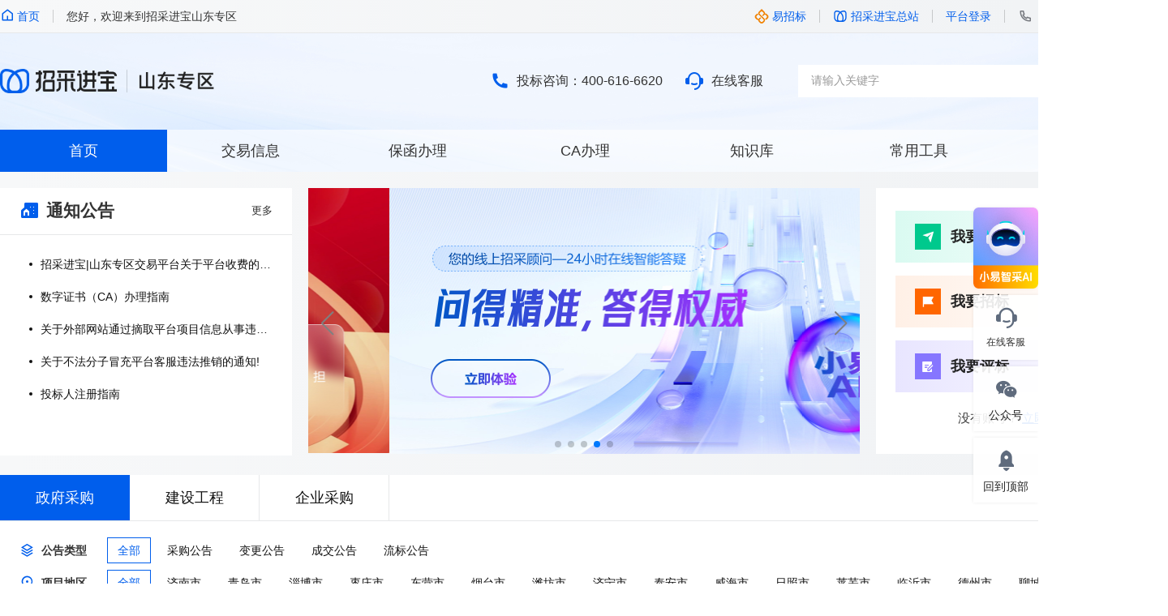

--- FILE ---
content_type: text/html
request_url: https://sd.zcjb.com.cn/
body_size: 44659
content:
<!DOCTYPE html>
<html>
<head>


<meta http-equiv="Content-Type" content="text/html; charset=UTF-8"/>
<meta http-equiv="content-language" content="zh-CN"/>
<meta name="author" content="POWEREC"/>
<meta name="360-site-verification" content="faf00b75a4473dafbde301c83fd303aa"/>
<meta name="Description" content="招采进宝电子招标投标交易平台(山东)"/>
<meta name="Copyright" content=" 招采进宝电子招标投标交易平台(山东)版权所有，请勿转载"/>
<meta name="keywords" content="招采进宝,招采进宝山东专区,山东招采平台,招标采购,招采进宝电子招标投标交易平台(山东)"/>
<meta name="revisit-after" content="7 days"/>
<meta name="robots" content="all"/>
<link rel="icon" href="/cms/sd/templates/staticRes/default/images/favicon.ico"/>
<title>招采进宝电子招标投标交易平台(山东)</title>
<meta http-equiv="X-UA-Compatible" content="IE=Edge"/>
<script type="text/javascript">
    var css0, css1, css2, css3, css4, css5, css6;
    css1 = '<link rel="stylesheet" type="text/css" href="/cms/sd/templates/staticRes/default/css/style.css?v=' + Math.random() + '" />';
    css2 = '<link rel="stylesheet" type="text/css" href="/cms/sd/templates/staticRes/default/fonts/remixicon.css?v=' + Math.random() + '" />';
    css3 = '<link rel="stylesheet" type="text/css" href="/cms/sd/templates/staticRes/default/css/pikaday.css" />';
    css4 = '<link rel="stylesheet" type="text/css" href="/cms/sd/templates/staticRes/default/css/cascader.css" />';
    css5 = '<link rel="stylesheet" type="text/css" href="/cms/sd/templates/staticRes/default/fonts/font-awesome.min.css?v='+Math.random()+'" />';
    document.write(css1, css2, css3, css4, css5);
    var js0, js1, js2, js3, js4, js5, js6, js7, js8, js10;
    js1 = '<script src="/cms/sd/templates/staticRes/default/js/jquery-1.7.2.js?v=' + Math.random() + '"></s' + 'cript>';
    js2 = '<script src="/cms/sd/templates/staticRes/default/js/polyfill.min.js?v=' + Math.random() + '"></s' + 'cript>';
    js3 = '<script src="/cms/sd/templates/staticRes/default/js/jquery.SuperSlide.js?v=' + Math.random() + '"></s' + 'cript>';
    js4 = '<script src="/cms/sd/templates/staticRes/default/js/search.js?v=' + Math.random() + '"></s' + 'cript>';
    js5 = '<script src="/cms/sd/templates/staticRes/default/js/pikaday.js"></s' + 'cript>';
    js6 = '<script src="/cms/sd/templates/staticRes/default/js/cascader.js?v=' + Math.random() + '"></s' + 'cript>';
    document.write(js1, js2, js3, js4, js5,js6);
</script><link rel="stylesheet" href="/cms/sd/templates/staticRes/default/css/swiper-bundle.css"/>
<!--<link rel="stylesheet" href="/cms/sd/templates/staticRes/default/css/swiper.min.css"/>-->
<script type="text/javascript">
    var js1,js2
    js1=' <script src="/cms/sd/templates/staticRes/default/js/index.js?v='+Math.random()+'"></s'+'cript>';
    js2=' <script src="/cms/sd/templates/staticRes/default/js/swiper-bundle.js?v='+Math.random()+'"></s'+'cript>';
    document.write(js1,js2);
</script>
</head>
<body>
<!-- 首页标签配置 -->
<!-- 这里用来放置顶部配置全局值 -->
<input type="hidden" class="sitePthTempLocal" name="sitePthTempLocal" value="/cms/sd/webfile"/>
<input type="hidden" class="detailHtml" name="detailHtml" value="/cms/sd/webfile/detail/index.html"/>
<input type="hidden" class="res" name="res" value="/cms/sd/templates/staticRes/default"/>
<input type="hidden" class="chunkSiteId" name="chunkSiteId" value="735"/>
<input type="hidden" class="server" name="server" value="https://lczx.zcjb.com.cn/"/>
<input type="hidden" class="contentId" name="contentId" value=""/>
<input type="hidden"  name="categoryId" value="1"/>
<!-- 新增配置购标链接_首页信息的描述字段 域名200 拼接 后缀232 -->
<!---->

<!-- 新增配置全局前缀 -->
<input type="hidden" class="cms" name="cms" value="/cms"/>


<!-- 导航 -->
<div class="head">
    <div class="top">
        <div class="container clearfix">
            <div class="left">
                <a href="/cms/sd/webfile/index.html"><i class="ri-home-5-line blue"></i><span  class="blue">首页</span></a>
                <i class="line"></i>
                                 <span>您好，欢迎来到招采进宝山东专区</span>
            </div>
            <div class="right">
                <a href="https://ebidding.com.cn/" target="_blank"><img src="/cms/sd/templates/staticRes/default/images/yzb-s.png" alt=""><span class="blue">易招标</span></a>
                <i class="line"></i>
                <a href="https://www.zcjb.com.cn/" target="_blank"><img src="/cms/sd/templates/staticRes/default/images/zcjb-2.png" alt=""><span class="blue">招采进宝总站</span></a>
                <i class="line"></i>
                <a href="/ebidding/login" class="to-href head-login" target="_blank"><span class="blue">平台登录</span></a>
                <i class="line"></i>
                    <span><i class="ri-phone-line"></i><span>投标咨询：400-616-6620</span></span>
            </div>
        </div>
    </div>
    <div class="middle">
        <div class="container clearfix">
            <img src="/cms/sd/templates/staticRes/default/images/logo.png" alt="" class="logo">
            <div class="right">
                    <p><i class="ri-phone-fill"></i><span>投标咨询：400-616-6620</span></p>
                <p><i class="ri-customer-service-2-fill"></i><a   href="https://intelcc-user.icsoc.net/?channelKey=b6796b01cee945efab4986ed166401f5&init=1"  target="_blank" >在线客服</a></p>
                <div class="search">
                    <input type="text" placeholder="请输入关键字" id="search">
                    <a href="javascript:;" class="doSearch"><i class="ri-search-line"></i><span>搜索</span></a>
                </div>
            </div>
        </div>
    </div>
    <div class="nav">
        <div class="container clearfix">
                        <a  href="/cms/sd/webfile/index.html" class=""
                            
                            ref="index.html" title="首页">首页</a>
                        <a  href="/cms/sd/webfile/zdsd=jyxx/index.html" class=""
                            
                            ref="zdsd=jyxx/index.html" title="交易信息">交易信息</a>
                        <a  href="https://jfv2.zcjb.com.cn" class=""  ref="https://jfv2.zcjb.com.cn" title="保函办理"
                            target="_blank" rel="noopener noreferrer"> 保函办理 </a>
                        <a  href="/cms/sd/webfile/zdsd=tzgg/20250228/1080076071073742848.html" class=""  ref="/cms/sd/webfile/zdsd=tzgg/20250228/1080076071073742848.html" title="CA办理"
                            target="_blank" rel="noopener noreferrer"> CA办理 </a>
                        <a  href="https://vip.zcjb.com.cn/crm/#/ksp/portal/index" class=""  ref="https://vip.zcjb.com.cn/crm/#/ksp/portal/index" title="知识库"
                            target="_blank" rel="noopener noreferrer"> 知识库 </a>
                        <a  href="/cms/sd/webfile/zdsd=gjxz/index.html" class=""  ref="/cms/sd/webfile/zdsd=gjxz/index.html" title="常用工具"
                            > 常用工具 </a>
                        <a  href="/cms/sd/webfile/zdsd=help/index.html" class=""
                            
                            ref="zdsd=help/index.html" title="帮助中心">帮助中心</a>
        </div>
    </div>
</div>

<div class="wrap1">
    <div class="container clearfix">
        <div class="left">
            <div class="title">
                <h3><i class="ri-community-fill"></i><span>通知公告</span></h3>
                <div class="fr">
                    <a href="/cms/sd/webfile/zdsd=tzgg/index.html">更多</a>
                </div>
            </div>
            <div class="list">
                <a title="招采进宝|山东专区交易平台关于平台收费的通知"
                  href="/cms/sd/webfile/zdsd=tzgg/20250228/1080076002773696512.html"
                class="each">
                    招采进宝|山东专区交易平台关于平台收费的通知
                </a>
                <a title="数字证书（CA）办理指南"
                  href="/cms/sd/webfile/zdsd=tzgg/20250228/1080076071073742848.html"
                class="each">
                    数字证书（CA）办理指南
                </a>
                <a title="关于外部网站通过摘取平台项目信息从事违法活动的声明"
                  href="/cms/sd/webfile/zdsd=tzgg/20250228/1080075740923297792.html"
                class="each">
                    关于外部网站通过摘取平台项目信息从事违法活动的声明
                </a>
                <a title="关于不法分子冒充平台客服违法推销的通知!"
                  href="/cms/sd/webfile/zdsd=tzgg/20250228/1080075791322054656.html"
                class="each">
                    关于不法分子冒充平台客服违法推销的通知!
                </a>
                <a title="投标人注册指南"
                  href="/cms/sd/webfile/zdsd=tzgg/20250228/1080075948419710976.html"
                class="each">
                    投标人注册指南
                </a>
            </div>
        </div>
        <div class="middle">
            <div class="swiper middleSwiper">
                <div class="swiper-wrapper">
                    <div class="swiper-slide">
                        <a target="_blank"  href="https://toubiaoxia.ebidding.net.cn/ebidding/#/duplicate-check?productCode=TBWJCQGJ" >
                            <img src="/cms/upload/download?fileUrl=1196147748097753088" alt="">
                        </a>
                    </div>
                    <div class="swiper-slide">
                        <a target="_blank"  href="https://toubiaoxia.ebidding.net.cn/ebidding/#/cleaning-tool" >
                            <img src="/cms/upload/download?fileUrl=1144602575220244480" alt="">
                        </a>
                    </div>
                    <div class="swiper-slide">
                        <a target="_blank"  href="https://jfv2.zcjb.com.cn/#/ " >
                            <img src="/cms/upload/download?fileUrl=1116823921342021632" alt="">
                        </a>
                    </div>
                    <div class="swiper-slide">
                        <a target="_blank"  href="https://chn.zcjb.com.cn/cms/china/templates/staticRes/default/ai.html?prefectureCode=2000#" >
                            <img src="/cms/upload/download?fileUrl=1139194431983845376" alt="">
                        </a>
                    </div>
                    <div class="swiper-slide">
                        <a target="_blank" >
                            <img src="/cms/upload/download?fileUrl=1080076442303201280" alt="">
                        </a>
                    </div>
                </div>
                <div class="swiper-pagination"></div>
                <div class="swiper-button-next"></div>
                <div class="swiper-button-prev"></div>
            </div>
        </div>
        <div class="right">
                <a href="/ebidding/login" class="to-href"><i class="icon ri-send-plane-fill"></i><span>我要投标</span><i class="ri-arrow-right-line"></i></a>
                <a href="/ebidding/login" class="to-href"><i class="icon ri-flag-2-fill"></i><span>我要招标</span><i class="ri-arrow-right-line"></i></a>
                <a href="/ebidding/login" class="to-href"><i class="icon ri-draft-fill"></i><span>我要评标</span><i class="ri-arrow-right-line"></i></a>
            <p>
                <span>没有账号？
                    <a href="/ebidding/taurus/SysReg/register.htm?no_sitemesh" class="to-href">立即注册</a>
                <span> →</span>
                </span>
            </p>
        </div>
    </div>
</div>

<div class="wrap2">
    <div class="container">
        <div class="tabs">
                    <span  value="7352200" href="/cms/sd/webfile/zdsd=zfgc/index.html"  class="active" >政府采购</span>
                    <span  value="7352500" href="/cms/sd/webfile/zdsd=jsgc/index.html"  >建设工程</span>
                    <span  value="7352100" href="/cms/sd/webfile/zdsd=qycg/index.html"  >企业采购</span>
        </div>
        <div class="tab-content">
            <div class="content active">
                <div class="filter">
                    <div class="show">
                        <div class="tags">
                            <div class="each">
                                <p><i class="ri-stack-line"></i><span>公告类型</span></p>
                                <div class="options categoryId">
                                    <span class="active">全部</span>
                                        <span href=""  value="7352220" >采购公告</span>
                                        <span href=""  value="7352230" >变更公告</span>
                                        <span href=""  value="7352250" >成交公告</span>
                                        <span href=""  value="7352260" >流标公告</span>
                                </div>
                            </div>
                            <div class="each">
                                <p><i class="ri-map-pin-2-line"></i><span>项目地区</span></p>
                                <div class="options city">
                                    <span class="active">全部</span>
                                            <span  value="370100">济南市</span>
                                            <span  value="370200">青岛市</span>
                                            <span  value="370300">淄博市</span>
                                            <span  value="370400">枣庄市</span>
                                            <span  value="370500">东营市</span>
                                            <span  value="370600">烟台市</span>
                                            <span  value="370700">潍坊市</span>
                                            <span  value="370800">济宁市</span>
                                            <span  value="370900">泰安市</span>
                                            <span  value="371000">威海市</span>
                                            <span  value="371100">日照市</span>
                                            <span  value="371200">莱芜市</span>
                                            <span  value="371300">临沂市</span>
                                            <span  value="371400">德州市</span>
                                            <span  value="371500">聊城市</span>
                                            <span  value="371600">滨州市</span>
                                            <span  value="371700">菏泽市</span>
                                </div>
                            </div>
                        </div>
                    </div>
                    <div class="more">
                        <span class="down">展开 <i class="ri-arrow-down-s-line"></i></span>
                        <span class="up">收起 <i class="ri-arrow-up-s-line"></i></span>
                    </div>
                </div>
                <div class="d-list">
                    <div class="title">
                        <div class="name">公告名称</div>
                        <div class="status">采购方式</div>
                        <div class="date ">发布时间</div>
                    </div>
                    <div class="data">
                    </div>
                    <a class="more-btn"><span>查看更多</span><i class="ri-arrow-right-line"></i></a>
                </div>
            </div>
            <div class="content">
                <div class="filter">
                    <div class="show">
                        <div class="tags">
                            <div class="each">
                                <p><i class="ri-stack-line"></i><span>公告类型</span></p>
                                <div class="options categoryId">
                                    <span class="active">全部</span>
                                        <span href=""  value="7352520" >招标公告</span>
                                        <span href=""  value="7352530" >变更公告</span>
                                        <span href=""  value="7352540" >中标候选人公示</span>
                                        <span href=""  value="7352550" >中标公告</span>
                                        <span href=""  value="7352560" >流标公告</span>
                                </div>
                            </div>
                            <div class="each">
                                <p><i class="ri-map-pin-2-line"></i><span>项目地区</span></p>
                                <div class="options city">
                                    <span class="active">全部</span>
                                            <span  value="370100">济南市</span>
                                            <span  value="370200">青岛市</span>
                                            <span  value="370300">淄博市</span>
                                            <span  value="370400">枣庄市</span>
                                            <span  value="370500">东营市</span>
                                            <span  value="370600">烟台市</span>
                                            <span  value="370700">潍坊市</span>
                                            <span  value="370800">济宁市</span>
                                            <span  value="370900">泰安市</span>
                                            <span  value="371000">威海市</span>
                                            <span  value="371100">日照市</span>
                                            <span  value="371200">莱芜市</span>
                                            <span  value="371300">临沂市</span>
                                            <span  value="371400">德州市</span>
                                            <span  value="371500">聊城市</span>
                                            <span  value="371600">滨州市</span>
                                            <span  value="371700">菏泽市</span>
                                </div>
                            </div>
                        </div>
                    </div>
                    <div class="more">
                        <span class="down">展开 <i class="ri-arrow-down-s-line"></i></span>
                        <span class="up">收起 <i class="ri-arrow-up-s-line"></i></span>
                    </div>
                </div>
                <div class="d-list">
                    <div class="title">
                        <div class="name">公告名称</div>
                        <div class="status">采购方式</div>
                        <div class="date">发布时间</div>
                    </div>
                    <div class="data">

                    </div>
                    <a class="more-btn"><span>查看更多</span><i class="ri-arrow-right-line"></i></a>
                </div>
            </div>
            <div class="content">
                <div class="filter">
                    <div class="show">
                        <div class="tags">
                            <div class="each">
                                <p><i class="ri-stack-line"></i><span>公告类型</span></p>
                                <div class="options categoryId">
                                    <span class="active">全部</span>
                                        <span href=""  value="7352120" >采购公告</span>
                                        <span href=""  value="7352130" >变更公告</span>
                                        <span href=""  value="7352150" >成交公告</span>
                                        <span href=""  value="7352160" >流标公告</span>
                                </div>
                            </div>
                            <div class="each">
                                <p><i class="ri-map-pin-2-line"></i><span>项目地区</span></p>
                                <div class="options city">
                                    <span class="active">全部</span>
                                            <span  value="370100">济南市</span>
                                            <span  value="370200">青岛市</span>
                                            <span  value="370300">淄博市</span>
                                            <span  value="370400">枣庄市</span>
                                            <span  value="370500">东营市</span>
                                            <span  value="370600">烟台市</span>
                                            <span  value="370700">潍坊市</span>
                                            <span  value="370800">济宁市</span>
                                            <span  value="370900">泰安市</span>
                                            <span  value="371000">威海市</span>
                                            <span  value="371100">日照市</span>
                                            <span  value="371200">莱芜市</span>
                                            <span  value="371300">临沂市</span>
                                            <span  value="371400">德州市</span>
                                            <span  value="371500">聊城市</span>
                                            <span  value="371600">滨州市</span>
                                            <span  value="371700">菏泽市</span>
                                </div>
                            </div>
                        </div>
                    </div>
                    <div class="more">
                        <span class="down">展开 <i class="ri-arrow-down-s-line"></i></span>
                        <span class="up">收起 <i class="ri-arrow-up-s-line"></i></span>
                    </div>
                </div>
                <div class="d-list">
                    <div class="title">
                        <div class="name">公告名称</div>
                        <div class="status">采购方式</div>
                        <div class="date">发布时间</div>
                    </div>
                    <div class="data">

                    </div>
                    <a class="more-btn"><span>查看更多</span><i class="ri-arrow-right-line"></i></a>
                </div>
            </div>
        </div>
    </div>
</div>

<!--<div class="wrap3">
    <div class="container">
        <h3>网上竞拍</h3>
        <div class="cards clearfix">
            <a class="each" href="#">
                <em>标段01</em>
                <span class="top">
                    <span class="title">2024年iCAR生态店面整体形象设计及iCAR生态店样板店设计项目项目公告</span>
                    <span class="tags">
                        <i>地区：江西省</i>
                        <i class="green">状态：报名中</i>
                    </span>
                    <span class="time">发布时间：2024-10-21</span>
                    <span class="company"><i class="ri-building-2-line"></i><span>北京尚策互动科技有限公司</span></span>
                </span>
                <span class="link">查看详情</span>
            </a>
            <a class="each" href="#">
                <em>标段01</em>
                <span class="top">
                     <span class="title">2024-2025年中国联通沈阳市分公司食堂罐装液化气供气采购项目</span>
                    <span class="tags">
                        <i>地区：安徽省</i>
                        <i class="green">状态：报名中</i>
                    </span>
                    <span class="time">发布时间：2024-10-21</span>
                    <span class="company"><i class="ri-building-2-line"></i><span>北京格林沃德科技有限公司</span></span>
                    </span>
                <span class="link">查看详情</span>
            </a>
            <a class="each" href="#">
                <em>标段01</em>
                <span class="top">
                     <span class="title">北京首兴安成电力工程有限公司专利申请前的技术挖掘及撰写定稿咨询服务</span>
                    <span class="tags">
                        <i>地区：广东省</i>
                        <i class="default">状态：未开始</i>
                    </span>
                    <span class="time">发布时间：2024-10-21</span>
                    <span class="company"><i class="ri-building-2-line"></i><span>北京福商商务服务有限公司</span></span>
                    </span>
                <span class="link">查看详情</span>
            </a>
            <a class="each" href="#">
                <em>标段01</em>
                <span class="top">
                     <span class="title">国网江苏综合能源服务有限公司2024年第四次产业物资授权公开招标批次采购</span>
                    <span class="tags">
                        <i>地区：北京市</i>
                        <i class="disabled">状态：报名结束</i>
                    </span>
                    <span class="time">发布时间：2024-10-21</span>
                    <span class="company"><i class="ri-building-2-line"></i><span>互联通网络科技有限公司</span></span>
                    </span>
                <span class="link">查看详情</span>
            </a>
            <a class="each" href="#">
                <em>标段01</em>
                <span class="top">
                     <span class="title">2024-2025年中国联通沈阳市分公司食堂罐装液化气供气采购项目</span>
                    <span class="tags">
                        <i>地区：安徽省</i>
                        <i class="orange">状态：文件获取中</i>
                    </span>
                    <span class="time">发布时间：2024-10-21</span>
                    <span class="company"><i class="ri-building-2-line"></i><span>乐金时装贸易(上海)有限公司</span></span>
                    </span>
                <span class="link">查看详情</span>
            </a>
            <a class="each" href="#">
                <em>标段01</em>
                <span class="top">
                     <span class="title">北京首兴安成电力工程有限公司专利申请前的技术挖掘及撰写定稿咨询服务</span>
                    <span class="tags">
                        <i>地区：江西省</i>
                        <i class="disabled">状态：报名结束</i>
                    </span>
                    <span class="time">发布时间：2024-10-21</span>
                    <span class="company"><i class="ri-building-2-line"></i><span>北京好扑信息科技有限公司</span></span>
                    </span>
                <span class="link">查看详情</span>
            </a>
            <a class="each" href="#">
                <em>标段01</em>
                <span class="top">
                     <span class="title">国网江苏综合能源服务有限公司2024年第四次产业物资授权公开招标批次采购</span>
                    <span class="tags">
                        <i>地区：北京市</i>
                        <i class="default">状态：未开始</i>
                    </span>
                    <span class="time">发布时间：2024-10-21</span>
                    <span class="company"><i class="ri-building-2-line"></i><span>上海派乐仕餐饮有限公司</span></span>
                    </span>
                <span class="link">查看详情</span>
            </a>
            <a class="each" href="#">
                <em>标段01</em>
                <span class="top">
                     <span class="title">2024年iCAR生态店面整体形象设计及iCAR生态店样板店设计项目项目公告</span>
                    <span class="tags">
                        <i>地区：江西省</i>
                        <i class="green">状态：报名中</i>
                    </span>
                    <span class="time">发布时间：2024-10-21</span>
                    <span class="company"><i class="ri-building-2-line"></i><span>北京尚策互动科技有限公司</span></span>
                    </span>
                <span class="link">查看详情</span>
            </a>
        </div>
    </div>
</div>-->

<div class="wrap4">
    <div class="container clearfix">
        <div class="left">
            <div class="title">
                <h3>最新入驻机构</h3>
            </div>
            <div class="list">
                <a class="each"> 山东财金工程管理有限公司</a>
                <a class="each"> 山东乾景项目管理有限公司</a>
                <a class="each"> 山东菏源全程管理咨询有限公司</a>
                <a class="each"> 菏泽兴菏项目管理咨询有限公司</a>
                <a class="each"> 山东聚鼎项目管理有限公司</a>
                <a class="each"> 山东中隆项目管理有限公司</a>
            </div>
        </div>
        <div class="middle">
            <div class="title">
                <h3>联系信息</h3>
                <div class="fr">
                    <span>
                        工作时间：
                        周一至周五 8:30-21:00
                    </span>
                </div>
            </div>
            <div class="list">
                <p><i class="ri-question-fill"></i>
                <span>
                    投标人问题咨询
                </span>
                    <em>
                        400-616-6620
                    </em>
                </p>
                <p><i class="ri-question-fill"></i>
                <span>
                    投标保函问题咨询
                </span>
                    <em>
                        4006166620转3
                    </em>
                </p>
                <p><i class="ri-question-fill"></i>
                <span>
                    履约保函/保函合作咨询
                </span>
                    <em>
                        157-7967-2596
                    </em>
                </p>
                <p><i class="ri-building-2-fill"></i>
                <span>
                    平台入驻/合作咨询
                </span>
                    <em>
                        153-1560-2228
                    </em>
                </p>
                <p><span></span>
                    <em></em>
                </p>
            </div>
        </div>
        <div class="right">
            <div class="title">
                <h3>常用工具</h3>
                <div class="fr">
                    <a href="/cms/sd/webfile/zdsd=gjxz/index.html">更多</a>
                </div>
            </div>
            <div class="list">
                <a  href="/cms/sd/webfile/zdsd=gjxz/index.html" >
                    <i class="ri-download-cloud-fill"></i>
                    <span>工具下载</span>
                </a>
                <a  href="/cms/sd/webfile/zdsd=czsc/index.html" >
                    <i class="ri-book-read-fill"></i>
                    <span>操作手册</span>
                </a>
                <a target="_blank"   href="/cms/sd/webfile/zdsd=tzgg/20250228/1080076071073742848.html" >
                    <i class="ri-u-disk-fill"></i>
                    <span>CA办理</span>
                </a>
                <a   href="https://intelcc-user.icsoc.net/?channelKey=b6796b01cee945efab4986ed166401f5&init=1"  target="_blank">
                    <i class="ri-customer-service-2-fill"></i>
                    <span>在线客服</span>
                </a>
            </div>
        </div>
    </div>
</div>

<div class="wrap5">
    <div class="container clearfix">
        <div class="left">
            <a   href="https://jfv2.zcjb.com.cn/#/" >
                <img src="/cms/upload/download?fileUrl=1116824028888170496" alt="">
            </a>
        </div>
        <div class="right">
                <a  >
                    <img src="/cms/upload/download?fileUrl=1116824100271030272" alt="">
                </a>
        </div>
    </div>
</div>


<div class="wrap6">
    <div class="container">
        <h3>入驻客户</h3>
        <div class="pageSwiper">
            <div class="page-wrapper clearfix">
                <div class="page-each">
                    <img src="/cms/upload/download?fileUrl=1080149673118793728" alt=""  >
                </div>
                <div class="page-each">
                    <img src="/cms/upload/download?fileUrl=1080149704794177536" alt=""  >
                </div>
                <div class="page-each">
                    <img src="/cms/upload/download?fileUrl=1080149737258090496" alt=""  >
                </div>
                <div class="page-each">
                    <img src="/cms/upload/download?fileUrl=1080149770246291456" alt=""  >
                </div>
                <div class="page-each">
                    <img src="/cms/upload/download?fileUrl=1080149797857394688" alt=""  >
                </div>
                <div class="page-each">
                    <img src="/cms/upload/download?fileUrl=1080149508920180736" alt=""  >
                </div>
                <div class="page-each">
                    <img src="/cms/upload/download?fileUrl=1080149542684327936" alt=""  >
                </div>
                <div class="page-each">
                    <img src="/cms/upload/download?fileUrl=1080149575555088384" alt=""  >
                </div>
                <div class="page-each">
                    <img src="/cms/upload/download?fileUrl=1080149614176239616" alt=""  >
                </div>
                <div class="page-each">
                    <img src="/cms/upload/download?fileUrl=1080149640961064960" alt=""  >
                </div>
            </div>
            <div class="page-wrapper clearfix p2">
                <div class="page-each">
                    <img src="/cms/upload/download?fileUrl=1080149932733628416" alt=""  >
                </div>
                <div class="page-each">
                    <img src="/cms/upload/download?fileUrl=1080149971530940416" alt=""  >
                </div>
                <div class="page-each">
                    <img src="/cms/upload/download?fileUrl=1080149997250412544" alt=""  >
                </div>
                <div class="page-each">
                    <img src="/cms/upload/download?fileUrl=1080150046185357312" alt=""  >
                </div>
                <div class="page-each">
                    <img src="/cms/upload/download?fileUrl=1080150076975742976" alt=""  >
                </div>
                <div class="page-each">
                    <img src="/cms/upload/download?fileUrl=1080150102410002432" alt=""  >
                </div>
                <div class="page-each">
                    <img src="/cms/upload/download?fileUrl=1080149829306286080" alt=""  >
                </div>
                <div class="page-each">
                    <img src="/cms/upload/download?fileUrl=1080149856292438016" alt=""  >
                </div>
                <div class="page-each">
                    <img src="/cms/upload/download?fileUrl=1080149881084968960" alt=""  >
                </div>
                <div class="page-each">
                    <img src="/cms/upload/download?fileUrl=1080149906007523328" alt=""  >
                </div>
            </div>
        </div>
    </div>
</div>

<div class="wrap7">
    <div class="container">
        <h3>合作伙伴</h3>
    <div class="swiper-button-next"><i class="ri-arrow-right-line"></i></div>
    <div class="swiper-button-prev"><i class="ri-arrow-left-line"></i></div>
        <div class="padding">
            <div class="swiper companySwiper">
                <div class="swiper-wrapper">
                         <div class="swiper-slide"> 
                        <img src="/cms/upload/download?fileUrl=1100421903853551616"   href="/cms/sd/webfile" alt="">
                        
                        
                        <img src="/cms/upload/download?fileUrl=1100421947507867648"   href="/cms/sd/webfile" alt="">
                        
                        
                        <img src="/cms/upload/download?fileUrl=1100421991728414720"   href="/cms/sd/webfile" alt="">
                        
                        
                        <img src="/cms/upload/download?fileUrl=1100421694645862400"   href="/cms/sd/webfile" alt="">
                        
                        
                        <img src="/cms/upload/download?fileUrl=1100421742859386880"   href="/cms/sd/webfile" alt="">
                         </div>
                         <div class="swiper-slide"> 
                        <img src="/cms/upload/download?fileUrl=1100421799570571264"   href="/cms/sd/webfile" alt="">
                        
                        
                        <img src="/cms/upload/download?fileUrl=1100421860547362816"   href="/cms/sd/webfile" alt="">
                        
                        
                        <img src="/cms/upload/download?fileUrl=1100421466597359616"   href="/cms/sd/webfile" alt="">
                        
                        
                        <img src="/cms/upload/download?fileUrl=1100421539909599232"   href="/cms/sd/webfile" alt="">
                        
                        
                        <img src="/cms/upload/download?fileUrl=1100422343286587392"   href="/cms/sd/webfile" alt="">
                         </div>
                         <div class="swiper-slide"> 
                        <img src="/cms/upload/download?fileUrl=1100421630577868800"   href="/cms/sd/webfile" alt="">
                         </div>
                </div>
            </div>
        </div>


    </div>
</div>
<!-- 右侧固定栏 -->
<div class="fix">
    <div class="each" id="aiXeButton" style="padding: 0px; height: 100px;border-radius: 8px" onclick="window.open('https://chn.zcjb.com.cn/cms/china/templates/staticRes/default/ai.html?prefectureCode=1007')">
        <input type="hidden" id="prefectureCode" value="1007">
        <img src="/cms/sd/templates/staticRes/default/images/ai/Assistant2.png" style="height: 100%; width: 100%">
    </div>
    <a class="each"   href="https://intelcc-user.icsoc.net/?channelKey=b6796b01cee945efab4986ed166401f5&init=1"  target="_blank" rel="noopener noreferrer">
        <i class="ri-customer-service-2-fill"></i>
        <span>在线客服</span>
    </a>
    <div class="each">
        <i class="ri-wechat-fill"></i>
        <p>公众号</p>
        <div class="more-wx">
            <p>微信公众号</p>
            <div class="img">
                <div class="i1">
                    <img src="/cms/upload/download?fileUrl=1080081718955737088" alt="">
                    <p>易招标学苑</p>
                </div>
                <div class="i1">
                    <img src="/cms/upload/download?fileUrl=1080081625984794624" alt="">
                    <p>招采进宝</p>
                </div>
            </div>
        </div>
    </div>
    <div class="each top">
        <i class="ri-rocket-2-fill"></i>
        <p>回到顶部</p>
    </div>
</div><!-- 底部 -->
<div class="footer">
    <div class="container">
        <div class="top clearfix">
            <div class="left">
                <img src="/cms/sd/templates/staticRes/default/images/foot-logo.png" alt="" class="logo">
                <img src="/cms/sd/templates/staticRes/default/images/zxrz.png" alt="" class="logo">
                <div class="info">
                        <p>联系方式</p>
                        <span>周一至周五  8:30~21:00</span>
                        <span><i class="ri-smartphone-line"></i>平台入驻/合作咨询  153-1560-2228</span>
                        <span><i class="ri-phone-line"></i>投标人问题咨询  400-616-6620</span>
                </div>
                <div class="info hot-link">
                        <p>友情链接</p>
                        <a target="_blank"
                            href="http://www.cebpubservice.com/">
                            中国招标投标公共服务平台
                        </a>
                        <a target="_blank"
                            href="http://www.ctba.org.cn/">
                            中国招标投标协会
                        </a>
                        <a target="_blank"
                            href="http://www.ndrc.gov.cn/">
                            国家发改委
                        </a>
                        <a target="_blank"
                            href="http://www.mohurd.gov.cn/">
                            住建部
                        </a>
                        <a target="_blank"
                            href="http://www.mwr.gov.cn/">
                            水利部
                        </a>
                        <a target="_blank"
                            href="http://www.mot.gov.cn/">
                            交通部
                        </a>
                        <a target="_blank"
                            href="http://www.mof.gov.cn/">
                            财政部
                        </a>
                        <a target="_blank"
                            href="http://www.mofcom.gov.cn/">
                            商务部
                        </a>
                        <a target="_blank"
                            href="http://ggzyjyzx.shandong.gov.cn/">
                            山东省公共资源交易中心
                        </a>
                        <a target="_blank"
                            href="http://ggzyjy.shandong.gov.cn/">
                            山东省公共资源交易网
                        </a>
                        <a target="_blank"
                            href="http://fgw.shandong.gov.cn/">
                            山东发改委
                        </a>
                        <a target="_blank"
                            href="http://zjt.shandong.gov.cn/">
                            山东住建厅
                        </a>
                        <a target="_blank"
                            href="http://wr.shandong.gov.cn/">
                            山东水利厅
                        </a>
                        <a target="_blank"
                            href="http://jtt.shandong.gov.cn/">
                            山东交通厅
                        </a>
                        <a target="_blank"
                            href="http://czt.shandong.gov.cn/">
                            山东财政厅
                        </a>
                        <a target="_blank"
                            href="http://commerce.shandong.gov.cn/">
                            山东商务厅
                        </a>
                </div>
            </div>
            <div class="right">
                <div class="ewm">
                    <img src="/cms/upload/download?fileUrl=1080081718955737088" alt="">
                    <p>易招标学苑</p>
                </div>
                <div class="ewm">
                    <img src="/cms/upload/download?fileUrl=1080081625984794624" alt="">
                    <p>招采进宝</p>
                </div>
            </div>
        </div>
        <div class="bottom clearfix">
            <div class="left">
                <i class="ri-copyright-line"></i>
                    <span>2020-2025 sd.zcjb.com.cn (V6.5)</span>
                    <span>. 招采进宝电子招标投标交易平台(山东)</span>
                    <span>© 沪ICP备12042911号-3</span>
            </div>
            <div class="right">
                    <span>技术支持 上海汇招信息技术有限公司</span>
            </div>
        </div>
    </div>
</div><!-- 悬浮框 -->
<div class="floatFix" id="float_AD">
    <a href="#">
        <span class="title"><i class="ri-megaphone-fill"></i>通知公告</span>
        <span class="text"> </span>
    </a>
    <i class="ri-close-large-line close"></i>
</div></body>
</html>

--- FILE ---
content_type: text/css
request_url: https://sd.zcjb.com.cn/cms/sd/templates/staticRes/default/css/style.css?v=0.9351982273070598
body_size: 40287
content:
@charset "UTF-8";

/* 初始化CSS */
html, body, ul, li, ol, dl, dd, dt, p, h1, h2, h3, h4, h5, h6, form, fieldset, legend, img {margin:0; padding:0;}
fieldset, img {border:none;}
* {box-sizing: border-box;transition: all .3s;}
address, caption, cite, code, dfn, th, var {font-style:normal; font-weight:normal;}
ul, ol {list-style:none;}
input {padding-top:0; padding-bottom:0; font-family:"微软雅黑","Microsoft Yahei","宋体";}
input::-moz-focus-inner {border:none; padding:0;}
select, input {vertical-align:middle;}
select, input, textarea {font-size:12px; margin:0;}
input[type="text"], input[type="password"], textarea {outline-style:none; -webkit-appearance:none;}
textarea {resize:none;}
table {border-collapse:collapse; float: none!important;}
body{font:12px/20px "微软雅黑","Microsoft Yahei","宋体","Arial"; color:#333;min-width: 1440px;background: #F1F3F5;background: linear-gradient(to right, #F7F8F9, #F1F3F5);background: -webkit-linear-gradient(to right, #F7F8F9, #F1F3F5);background: -o-linear-gradient(to right, #F7F8F9, #F1F3F5);background: -moz-linear-gradient(to right, #F7F8F9, #F1F3F5);}
.clearfix:after {content:"."; display:block; height:0; visibility:hidden; clear:both;}
.clearfix {zoom:1;}
.clear {clear:both; height:0; font-size:0; overflow:hidden;}
a {color:#333; text-decoration:none;cursor: pointer;}
a:hover{color:#005EEC;text-decoration:none;}
a * {cursor: pointer;}
.search ::-webkit-input-placeholder {font-size: 14px;color: #999999;}
.search :-ms-input-placeholder {font-size: 14px;color: #999999;}
.search ::placeholder {font-size: 14px;color: #999999;}
.ellipsis {overflow: hidden;white-space: nowrap;text-overflow: ellipsis;}
@-webkit-keyframes scroll { 0% {transform: translateX(0);} 100% {transform: translateX(-25%);} }
@-moz-keyframes scroll { 0% {transform: translateX(0);} 100% {transform: translateX(-25%);} }
@-o-keyframes scroll { 0% {transform: translateX(0);} 100% {transform: translateX(-25%);} }
@keyframes scroll { 0% {transform: translateX(0);} 100% {transform: translateX(-25%);} }

@-webkit-keyframes scroll2 { 0% {transform: translateX(-2%);} 100% {transform: translateX(-50%);} }
@-moz-keyframes scroll2 { 0% {transform: translateX(-2%);} 100% {transform: translateX(-50%);} }
@-o-keyframes scroll2 { 0% {transform: translateX(-2%);} 100% {transform: translateX(-50%);} }
@keyframes scroll2 { 0% {transform: translateX(-2%);} 100% {transform: translateX(-50%);} }

/* 移除Chrome, Safari, Opera中的箭头 */
input[type=number]::-webkit-inner-spin-button,
input[type=number]::-webkit-outer-spin-button {
    -webkit-appearance: none;
    margin: 0;
}

/* 移除Firefox中的箭头 */
input[type=number] {
    -moz-appearance: textfield;
}

.container {width: 1440px;margin: 0 auto;position: relative;}
.head {background: url("../images/top-bg.png") center no-repeat;background-size: cover;padding-top: 40px;}
.head .top {background: linear-gradient(to right, #F7F8F9, #F1F3F5);line-height: 20px;padding: 10px 0;color: #333;font-size: 14px;position: fixed;top:0;left: 0;width: 100%;z-index: 2;border-bottom: 1px solid #E7E8E9;}
.head .top .blue {color: #005EEC;}
.head .top .left {float: left;}
.head .top .line {margin: 2px 12px;background: rgba(34,34,34,.2);height: 16px;width: 1px;display: inline-block;vertical-align: top;}
.head .top .right {float: right;}
.head .top .right span i {margin-right: 6px;}
.head .top .left a i {margin-top: -1px;margin-right: 2px;}
.head .top i {display: inline-block;vertical-align: top;font-size: 18px;color: #75787E;}
.head .top span {display: inline-block;vertical-align: top;color: #333;}
.head .top a {display: inline-block;vertical-align: top;}
.head .top img {display: inline-block;vertical-align: top;height: 18px;margin-right: 4px;margin-top: 1px;}
.head .middle {padding: 40px 0;}
.head .middle .logo {float: left;height: 34px;margin-top: 3px;}
.head .middle .right {float: right;}
.head .middle .right p {display: inline-block;vertical-align: top;line-height: 20px;font-size: 16px;padding: 10px 0;margin-left: 24px;color: #333;}
.head .middle .right i {display: inline-block;vertical-align: top;font-size: 24px;margin-right: 8px;color: #005EEC;}
.head .middle .search {display: inline-block;vertical-align: top;margin-left: 40px;font-size: 0;}
.head .middle input {background: #fff;height: 40px;padding: 0 16px;width: 360px;border: 0;font-size: 14px;}
.head .middle .search a {display: inline-block;vertical-align: top;background: #005EEC;color: #fff;text-align: center;height: 40px;line-height: 40px;width: 96px;font-size: 15px;font-weight: bold}
.head .middle .search a i {color: #fff;font-size: 18px;font-weight: normal;}
.head .nav {background: rgba(255,255,255,.6);}
.head .nav a {float: left;font-size: 18px;line-height: 24px;padding: 14px;width: 206px;text-align: center;}
.head .nav a:last-child {width: 204px;}
.head .nav a.active, .head .nav a:hover {background: #005EEC;color: #fff;}

.wrap1 {margin-top: 20px;}
.wrap1 .left, .wrap1 .right {float: left;width: 360px;background: #fff;}
.wrap1 .middle {float: left;width: 680px;margin: 0 20px;}
.wrap1 .middle img {width: 100%;}
.wrap1 .left .title {padding: 16px 24px;border-bottom: 1px solid #E7E8E9;font-size: 18px;line-height: 24px;font-weight: bold;}
.wrap1 .left .title .fr{float: right;color: #999;font-weight: normal;font-size: 13px}
.wrap1 .left h3{display: inline-block}
.wrap1 .left h3 i {font-size: 24px;margin-right: 8px;color: #005EEC;display: inline-block;vertical-align: top;}
.wrap1 .left h3 span {display: inline-block;vertical-align: top;}
.wrap1 .left .list {padding: 16px 24px;overflow: auto;height: 272px;}
.wrap1 .left .list .each {display: block;color: #111;font-size: 14px;line-height: 24px;padding: 8px 0 8px 26px;position: relative; white-space: nowrap;text-overflow: ellipsis; overflow-x: hidden;}
.wrap1 .left .list .each:before {content: '';position: absolute;left: 12px;width: 4px;height: 4px;border-radius: 50%;background: #111;top: 18px;}
.wrap1 .right {padding: 28px 24px;}
.wrap1 .right > a {display: block;padding: 16px 24px;margin-bottom: 16px;}
.wrap1 .right > a .icon {font-size: 16px;color: #fff;display: inline-block;vertical-align: top;width: 32px;height: 32px;line-height: 32px;text-align: center;margin-right: 12px;}
.wrap1 .right > a span {line-height: 32px;font-size: 18px;font-weight: bold;display: inline-block;color: #222;}
.wrap1 .right > a .ri-arrow-right-line {float: right;font-size: 24px;color: #000;line-height: 32px;}
.wrap1 .right > a:nth-child(1) {background: #DAFAF1;background: linear-gradient(to right, #DAFAF1, #FFFFFF);background: -webkit-linear-gradient(to right, #DAFAF1, #FFFFFF);background: -o-linear-gradient(to right, #DAFAF1, #FFFFFF);background: -moz-linear-gradient(to right, #DAFAF1, #FFFFFF);}
.wrap1 .right > a:nth-child(2) {background: #FFF0E6;background: linear-gradient(to right, #FFF0E6, #FFFFFF);background: -webkit-linear-gradient(to right, #FFF0E6, #FFFFFF);background: -o-linear-gradient(to right, #FFF0E6, #FFFFFF);background: -moz-linear-gradient(to right, #FFF0E6, #FFFFFF);}
.wrap1 .right > a:nth-child(3) {background: #E8E5FF;background: linear-gradient(to right, #E8E5FF, #FFFFFF);background: -webkit-linear-gradient(to right, #E8E5FF, #FFFFFF);background: -o-linear-gradient(to right, #E8E5FF, #FFFFFF);background: -moz-linear-gradient(to right, #E8E5FF, #FFFFFF);}
.wrap1 .right > a:nth-child(1) .icon {background: #00C98D}
.wrap1 .right > a:nth-child(2) .icon {background: #FF6600}
.wrap1 .right > a:nth-child(3) .icon {background: #8676FF}
.wrap1 .right p {font-size: 15px;line-height: 32px;text-align: center;}
.wrap1 .right p span {display: inline-block;vertical-align: top;}
.wrap1 .right p a {display: inline-block;vertical-align: top;color: #005EEC;text-decoration: underline;}

.wrap2 .container {background: #fff;margin-top: 20px;}
.wrap2 .tabs {border-bottom: 1px solid #E7E8E9;font-size: 0;}
.wrap2 .tabs span {cursor: pointer;display: inline-block;border-right: 1px solid #E7E8E9;font-size: 18px;line-height: 28px;text-align: center;min-width: 160px;color: #111;padding: 14px 0;}
.wrap2 .tabs span.active {background: #005EEC;border-color: #005EEC;color: #fff;}
.wrap2 .content {display: none;}
.wrap2 .content:first-child {display: block;}
.wrap2 .filter {padding: 20px 24px;border-bottom: 1px solid #E7E8E9;position: relative;}
.wrap2 .filter .show {height: 72px;overflow: hidden;}
.wrap2 .filter .up {display: none;}
.wrap2 .filter .down {display: block;}
.wrap2 .filter.visible .show {height: auto;overflow: visible;}
.wrap2 .filter.visible .up {display: block;}
.wrap2 .filter.visible .down {display: none;}
.wrap2 .filter .more {position: absolute;right: 24px;bottom: 22px;font-size: 14px;line-height: 28px;color: #005EEC;cursor: pointer;}
.wrap2 .filter .each + .each {margin-top: 8px;}
.wrap2 .filter .tags p {display: inline-block;margin-right: 20px;}
.wrap2 .filter .tags p i {font-size: 18px;line-height: 32px;display: inline-block;vertical-align: top;margin-right: 8px;color: #005EEC;}
.wrap2 .filter .tags p span {font-size: 14px;line-height: 32px;display: inline-block;vertical-align: top;font-weight: bold;}
.wrap2 .filter .options {display: inline-block;vertical-align: top;width: 1200px;}
.wrap2 .filter .options span {cursor: pointer;font-size: 14px;line-height: 28px;padding: 1px 12px;border: 1px solid transparent;color: #111;margin: 0  2px;display: inline-block;vertical-align: top;}
.wrap2 .filter .options span.active {border: 1px solid #005EEC;color: #005EEC;}
.wrap2 .d-list {padding: 24px;background: #fff;}
.wrap2 .d-list .title {font-size: 0;}
.wrap2 .d-list .title > div {display: inline-block;vertical-align: top;background: #F7F8F9;border-radius: 4px;padding: 4px 12px;line-height: 28px;font-weight: bold;font-size: 15px;}
.wrap2 .d-list .name {width: 1078px;}
.wrap2 .d-list .status {width: 150px;margin: 0 12px;}
.wrap2 .d-list .date {width: 140px;}
.wrap2 .d-list .each {font-size: 0;display: block;color: #111;}
.wrap2 .d-list .each > div {padding: 8px 12px;display: inline-block;vertical-align: top;border-radius: 4px;line-height: 28px;font-size: 15px;}
.wrap2 .d-list .each .name .each-name {display: inline-block;vertical-align: top;overflow: hidden;white-space: nowrap;text-overflow: ellipsis;width: 900px;font-size: 15px;}
.wrap2 .d-list .each .name .area-icon {display: inline-block;vertical-align: top;font-size: 13px;line-height: 28px;color: #005EEC;}
.wrap2 .d-list .each .name .area {display: inline-block;vertical-align: top;font-size: 13px;line-height: 28px;color: #005EEC;margin-right: 12px; width: 55px;}
.wrap2 .d-list .each .name em {font-size: 13px;line-height: 22px;color: #005EEC;border: 1px dotted #005EEC;padding: 0 12px;margin-left: 12px;font-style: normal;margin-top: 2px;float: right;}
.wrap2 .d-list .each .status span {color: #aaa;padding: 0 16px;border: 1px dotted #D7D8D9;display: inline-block;font-size: 13px;background: #fff;line-height: 22px;margin-top: 2px;}
.wrap2 .d-list .each .date {text-align: left;font-size: 14px;line-height: 24px;}
.wrap2 .d-list .each .status.active span {color: #00A26C;border: 1px dotted #00A26C;}
.wrap2 .d-list .each .status,.wrap2 .d-list .each .date {padding: 8px 12px;}
.wrap2 .d-list .each:hover {background: rgba(0,94,236,.05);}
.wrap2 .more-btn {display: block;background: #F7F8F9;text-align: center;line-height: 36px;height: 36px;color: #005EEC;font-size: 14px;}

.wrap3 .container {margin-top: 20px;background: #fff;}
.wrap3 .container > h3 {font-size: 18px;padding: 16px 24px;line-height: 24px;border-bottom: 1px solid #E7E8E9;}
.wrap3 .cards {padding: 14px;}
.wrap3 .each {float: left;width: 333px;margin: 10px;cursor: pointer;position: relative;}
.wrap3 .each .top {border: 1px dotted #D7D8D9;border-bottom: 0;display: block;}
.wrap3 .each .title {padding: 24px 24px 0 24px;height: 80px;overflow: hidden;font-size: 17px;line-height: 28px;font-weight: bold;display: -webkit-box;-webkit-line-clamp: 2;-webkit-box-orient: vertical;text-overflow: ellipsis;color: #000;}
.wrap3 .each .tags {margin-top: 12px;border-top: 1px dotted #D7D8D9;display: block;padding: 11px 24px 8px;font-size: 0;}
.wrap3 .each .tags i {display: inline-block;vertical-align: top;font-style: normal;font-size: 14px;line-height: 26px;border: 1px solid #005EEC;color: #005EEC;text-align: center;padding: 0 12px;}
.wrap3 .each .tags i + i {margin-left: 12px;}
.wrap3 .each .time {display: block;font-size: 14px;line-height: 28px;color: #111;margin-bottom: 12px;padding: 0 24px;}
.wrap3 .each .company {display: block;width: 285px;font-size: 14px;line-height: 28px;color: #111;padding-top: 11px;border-top: 1px dotted #D7D8D9;margin: 0 auto;overflow: hidden;white-space: nowrap;text-overflow: ellipsis;padding-bottom: 24px;}
.wrap3 .each .company i {font-size: 18px;display: inline-block;vertical-align: top;line-height: 28px;margin-right: 8px;color: #999;}
.wrap3 .each .link {display: block;background: #F1F3F5;text-align: center;font-size: 15px;line-height: 47px;color: #000;border: 1px dotted #D7D8D9;}
.wrap3 .each:hover {box-shadow: 0 0 20px rgba(0,58,145,.12);}
.wrap3 .each:hover .link {background: #005EEC;border-color: #005EEC;color: #fff;}
.wrap3 .each:hover em {display: block;}
.wrap3 .each .tags .default {border-color: #D7D8D9;color: #111;background: #fff;}
.wrap3 .each .tags .green {border-color: #00A26C;color: #00A26C;background: rgba(0,162,108,.05);}
.wrap3 .each .tags .orange {border-color: #FF8800;color: #FF8800;background: rgba(255,130,6,.05);}
.wrap3 .each .tags .disabled {border-color: #E7E8E9;color: #999;background: #F1F3F5;}
.wrap3 .each em {position: absolute;right: 0;top: 5px;color: #63b369;background: #e3f2e6;font-style: normal;padding: 0 14px;border-radius: 8px 0 0 8px;display: none;}

.wrap4 .container {margin-top: 20px;}
.wrap4 .container > div {float: left;width: 466px;background: #fff;margin-left: 20px}
.wrap4 .container > div:first-child {width: 467px;margin-left: 0;}
.wrap4 .container .title {padding: 16px 24px;border-bottom: 1px solid #E7E8E9;line-height: 24px;font-weight: bold;color: #333;}
.wrap4 .container .title h3 {display: inline-block;vertical-align: top;}
.wrap4 .container .title .fr {float: right;color: #999;font-weight: normal;}
.wrap4 .left .list {padding: 16px 24px;overflow: auto;height: 176px;}
.wrap4 .left .list .each {display: block;color: #111;font-size: 14px;line-height: 36px;padding: 0 0 0 26px;position: relative;}
.wrap4 .left .list .each:before {content: '';position: absolute;left: 12px;width: 4px;height: 4px;border-radius: 50%;background: #111;top: 18px;}
.wrap4 .middle .list {padding: 14px 24px;height: 176px;}
.wrap4 .middle .list p {padding: 5px 0;line-height: 24px;}
.wrap4 .middle .list p + p {margin-top: 2px;}
.wrap4 .middle p i {color: #005EEC;font-size: 18px;display: inline-block;vertical-align: top;}
.wrap4 .middle p span {color: #666;font-size: 14px;display: inline-block;vertical-align: top;margin: 0 12px;}
.wrap4 .middle p em {color: #000;font-size: 15px;display: inline-block;vertical-align: top;font-style: normal;font-weight: bold;}
.wrap4 .right .list {padding: 20px 24px;font-size: 0;}
.wrap4 .right .list a {display: inline-block;vertical-align: top;width: 201px;margin: 8px 0;font-size: 14px;line-height: 52px;color: #222;}
.wrap4 .right .list a:nth-child(2n) {margin-left: 16px;}
.wrap4 .right .list i {display: inline-block;vertical-align: top;height: 52px;width: 52px;text-align: center;background: rgba(0,94,236,.05);line-height: 52px;color: #005EEC;font-size: 22px;margin-right: 8px;}

.wrap5 {margin-top: 20px;}
.wrap5 .left {float: left;}
.wrap5 .right {float: right;}
.wrap5 a {display: block;}
.wrap5 img {height: 120px}

.wrap6 .container {margin-top: 20px;background: #fff;}
.wrap6 .container > h3 {font-size: 18px;padding: 16px 24px;line-height: 24px;border-bottom: 1px solid #E7E8E9;}
.wrap6 .pageSwiper {padding: 24px 0;overflow: hidden;width: 1392px;margin: 0 auto;}
.wrap6 .pageSwiper img {    width: 260px;margin: 0 10px;display: block;height: 80px;}
.wrap6 .pageSwiper .page-each {float: left;}
.wrap6 .pageSwiper .page-wrapper {width: 204%;-webkit-animation: scroll 50s linear infinite;-moz-animation: scroll 50s linear infinite;animation: scroll 50s linear infinite;font-size: 0;}
.wrap6 .pageSwiper .p2 {-webkit-animation: scroll2 50s linear infinite;-moz-animation: scroll2 50s linear infinite;animation: scroll2 50s linear infinite;margin-top: 20px;}

.wrap7 .container {margin-top: 20px;background: #fff;}
.wrap7 .container > h3 {font-size: 18px;padding: 16px 24px;line-height: 24px;border-bottom: 1px solid #E7E8E9;}
.wrap7 .padding {padding: 24px;}
.wrap7 .companySwiper .swiper-slide {font-size: 0;}
.wrap7 .companySwiper .swiper-slide img {height: 89px; width: 260.07px;}
.wrap7 .companySwiper .swiper-slide img + img {margin-left: 20px;}
.wrap7 .swiper-button-next:after, .wrap7 .swiper-button-prev:after {display: none;}
.wrap7 .swiper-button-next, .wrap7 .swiper-button-prev {font-size: 20px;color: #222;width: 28px;height: 28px;border: 1px solid #E7E8E9;top: 36px;left: auto; }
.wrap7 .swiper-button-prev {right: 64px;}
.wrap7 .swiper-button-next {right: 24px;}
.wrap7 .swiper-button-next i,.wrap7 .swiper-button-prev i {cursor: pointer;}

.footer {background: #344257;margin-top: 20px;padding: 40px 0;color: rgba(255,255,255,.6);font-size: 14px;}
.footer .top {padding-bottom: 24px;border-bottom: 1px dotted rgba(255,255,255,.2);margin-bottom: 24px;}
.footer .left {float: left;}
.footer .top .left .logo {height: 56px;display: inline-block;}
.footer .top .left .info {margin-top: 12px;line-height: 32px;}
.footer .top .left .info p {display: inline-block;vertical-align: top;font-weight: bold;margin-right: 20px;}
.footer .left .info span {display: inline-block;vertical-align: top;margin-right: 24px;}
.footer .top .left .info span span {margin-right: 8px;}
.footer .top .left .info i {display: inline-block;vertical-align: top;margin-right: 12px;}
.footer .top .left a {padding: 0 8px;background: rgba(255,255,255,.05);display: inline-block;vertical-align: top;margin-right: 12px;color: rgba(255,255,255,.6);}
.footer .right {float: right;}
.footer .top .right img {width: 120px;display: block;}
.footer .top .right .ewm {display: inline-block;vertical-align: top;border-radius: 6px;padding: 8px;background: #fff;margin-left: 24px;}
.footer .top .right  p {
    font-size: 14px;
    line-height: 32px;
    color: #111;
    text-align: center;
}

.d-main .top {background: #fff;}
.d-main .bread {background: #fff;padding: 12px 24px;border-radius: 8px;margin: 20px 0;}
.d-main .bread i {font-size: 18px;line-height: 28px;display: inline-block;vertical-align: top;margin-right: 4px;}
.d-main .bread span {font-size: 14px;line-height: 28px;display: inline-block;vertical-align: top;margin-right: 4px;}
.d-main .bread a {font-size: 14px;line-height: 28px;display: inline-block;vertical-align: top;margin-right: 4px;font-weight: bold;}
.d-main .bread img {width: 100%}
.d-main .tab {border-bottom: 1px solid #E7E8E9;}
.d-main .tab span {cursor: pointer;display: inline-block;border-right: 1px solid #E7E8E9;font-size: 18px;line-height: 28px;text-align: center;min-width: 160px;color: #111;padding: 14px 0;}
.d-main .tab span.active {background: #005EEC;border-color: #005EEC;color: #fff;}
.d-main .filter {padding: 20px 24px;background: #fff;}
.d-main .filter .tags {border-bottom: 1px solid #E7E8E9;padding-bottom: 20px;}
.d-main .filter .each + .each {margin-top: 8px;}
.d-main .filter .tags p {display: inline-block;margin-right: 20px;}
.d-main .filter .tags p i {font-size: 18px;line-height: 32px;display: inline-block;vertical-align: top;margin-right: 8px;color: #005EEC;}
.d-main .filter .tags p span {font-size: 14px;line-height: 32px;display: inline-block;vertical-align: top;font-weight: bold;}
.d-main .filter .options {display: inline-block;vertical-align: top;width: 1200px;}
.d-main .filter .options span {cursor: pointer;font-size: 14px;line-height: 28px;padding: 1px 12px;border: 1px solid transparent;color: #111;margin: 0  2px;display: inline-block;vertical-align: top;}
.d-main .filter .options span.active {border: 1px solid #005EEC;color: #005EEC;}
.d-main .search {padding-top: 22px;}
.d-main .search span {display: inline-block;line-height: 36px;font-size: 14px;color: #111;margin-right: 16px;}
.d-main .search input, .d-main .search select {height: 36px;border: 1px solid #E7E8E9;padding: 0 12px;width: 280px;margin-right: 32px;outline: none;}
.d-main .search .date {width: 140px;margin-right: 16px;}
.d-main .search select {width: 200px;}
.d-main .search a {display: inline-block;vertical-align: top;height: 36px;line-height: 36px;text-align: center;color: #fff;background: #005EEC;width: 80px;font-size: 14px;}
.d-main .d-list {padding: 20px 24px;border-radius: 8px;background: #fff;margin-top: 20px;}
.d-main .d-list .title {font-size: 0;margin-bottom: 20px;}
.d-main .d-list .title > div {display: inline-block;vertical-align: top;background: #F7F8F9;border-radius: 4px;padding: 4px 12px;line-height: 28px;font-weight: bold;font-size: 15px;}
.d-main .d-list .name {width: 1078px;}
.d-main .d-list .status {width: 150px;margin: 0 12px;}
.d-main .d-list .date {width: 140px;}
.d-main .d-list .each {font-size: 0;margin-bottom: 4px;border-bottom: 1px dotted #D7D8D9;display: block;color: #111;}
.d-main .d-list .each > div {padding: 8px 12px;display: inline-block;vertical-align: top;border-radius: 4px;line-height: 28px;font-size: 15px;}
.d-main .d-list .each .name {position: relative;padding-left: 20px;}
.d-main .d-list .each .name:before {content: '';position: absolute;width: 4px;height: 4px;background: #111;border-radius: 50%;left: 10px;top: 20px;}
.d-main .d-list .each .name .each-name span {font-weight: bold;display: inline-block;vertical-align: top;overflow: hidden;white-space: nowrap;text-overflow: ellipsis;max-width: 950px;}
.d-main .d-list .each .name .each-name i {display: inline-block;vertical-align: top;font-size: 13px;line-height: 22px;color: #005EEC;border: 1px dotted #005EEC;padding: 0 12px;border-radius: 14px;margin-left: 12px;font-style: normal;margin-top: 2px;}
.d-main .d-list .each .name .each-info i {display: inline-block;vertical-align: top;color: #92A1B7;font-size: 20px;margin-right: 4px;line-height: 28px;}
.d-main .d-list .each .name .each-info span {display: inline-block;vertical-align: top;color: #111;font-size: 14px;margin-right: 24px;line-height: 28px;}
.d-main .d-list .each .status span {color: #92A1B7;padding: 0 16px;border: 1px solid #92A1B7;border-radius: 14px;display: inline-block;font-size: 13px;}
.d-main .d-list .each .date {text-align: center;font-size: 14px; padding: 26px 12px;}
.d-main .d-list .each .status.active span {color: #00C98D;border: 1px solid rgba(0,201,141,.4);}
.d-main .d-list .each .status, .d-list .each .date {padding: 26px 12px;}
.d-main .wrap5 {background: transparent;padding: 20px 0 0;}
.d-main .wrap5 .areasSwiper {padding-bottom: 65px;}
.d-main .wrap5 .each {width: 345px;}
.d-main .wrap5 .swiper-button-prev {left: 650px;}
.d-main .wrap5 .swiper-button-next {right: 650px;}

.pagination {width: 100%;height: 36px;text-align: center;position:relative;margin-top: 20px;}
.pagination .pag-txt,.pagination .pag-link {position:absolute;font-size:15px;line-height:36px;}
.pagination .pag-txt {left:0;color:#111;}
.pagination .pag-txt em {font-style:normal;}
.pagination .pag-link {right: 0; height:36px;}
.pagination .pag-link a {padding: 0 10px; height:36px; line-height:36px;background: #F7F8F9;float:left; color:#555;min-width: 36px;margin-right: 8px;font-size: 15px;border-radius: 4px;}
.pagination .pag-link a + a {border-left:none;}
.pagination .pag-link a i {font-size: 20px;}
.pagination .pag-link a:hover {background-color: rgba(0, 137,130,.08); text-decoration:none;}
.pagination .pag-link a.pag-cur {background-color:#005EEC; color:#fff; }
.pagination .pag-link .jump {margin-left:14px; float:left;}
.pagination .pag-link .jump em {float:left; font-style:normal;}
.pagination .pag-link .jump input {width:65px; font-size:15px;height: 36px;padding: 0 16px;color: #111;border: 0;background: #F7F8F9;border-radius: 4px;float: left;margin: 0 8px;text-align: center;}
.pagination .pag-link .jump a {height: 36px;line-height: 36px;width: 48px;border-radius: 4px;color: #fff;background: #005EEC;font-weight: bold;font-size: 15px;margin-left: 8px;margin-right: 0;}


.d-detail {background: #fff;margin: 20px 0;padding: 40px 60px 60px;}
.d-detail .title {text-align: center;font-size: 24px;line-height: 32px;padding: 0 40px;margin-bottom: 8px;}
.d-detail .title span{display: none}
.d-detail .title span.active {display: block}
.d-detail .sub-title {text-align: center;font-size: 24px;line-height: 32px;padding: 0 40px;margin-bottom: 8px;}
.d-detail .time {text-align: center;font-size: 15px;line-height: 32px;padding: 0 40px;margin-bottom: 24px;}
.d-detail .time span{display: none}
.d-detail .time span.active {display: block}
.d-detail .sub-time {text-align: center;font-size: 15px;line-height: 32px;padding: 0 40px;margin-bottom: 12px;}

.d-detail .tabs {padding-bottom: 24px;border-bottom: 1px dotted #D7D8D9;text-align: center;}
.d-detail .tabs span {cursor: pointer;display: inline-block;font-size: 17px;line-height: 32px;color: #005EEC;border: 1px solid #005EEC;padding: 7px 32px;margin: 0 12px;}
.d-detail .tabs span.active {background: #005EEC;color: #fff;}
.d-detail .tabs span.disabled {border-color: #E7E8E9;color: #999999;cursor: default;}
.d-detail .content {display: none;}
.d-detail .content.active {display: block;}
.d-detail .content .title {margin-top: 28px;font-size: 18px;line-height: 40px;font-weight: bold;position: relative;padding-left: 15px;text-align: left;margin-bottom: 12px;}
.d-detail .content .title:before {content: '';position: absolute;left: 0;top: 12px;width: 6px;height: 16px;background: #005EEC;}
.d-detail .content table {text-align: center;font-size: 15px;line-height: 20px;color: #222;margin-bottom: 24px;}
.d-detail .content table thead th {background: #F7F8F9;font-weight: 500;}
.d-detail .content table thead th,.d-detail .content table td {padding: 12px 16px;}
.d-detail .line {border-top: 1px dotted #D7D8D9;}
.d-detail .text table .btn {font-size: 14px;line-height: 20px;padding: 5px 15px;color: #005EEC;border: 1px solid #005EEC;display: inline-block;}
.d-detail .text > p {font-size: 15px;line-height: 28px;color: #000;text-indent: 2em;margin-bottom: 12px;white-space: pre;}
.d-detail .text > p + table {margin-left: 30px;margin-bottom: 12px;}
.d-detail .text > p + table th, .d-detail .content > p + table td {padding: 10px;}
.d-detail .content .bottom-right {text-align: right;font-size: 15px;line-height: 28px;color: #000;margin-bottom: 12px;white-space: pre;}
.d-detail .file {background: #F7F8F9;padding: 8px 16px;line-height: 24px;font-size: 15px;display: inline-block;margin-bottom: 24px;}
.d-detail .file > span {display: inline-block;vertical-align: top;margin-right: 4px;font-weight: bold;}
.d-detail .file p {display: inline-block;vertical-align: top;}
.d-detail .file a {display: block;}
.d-detail .file a + a {margin-top: 8px;}
.d-detail .file img {width: 20px;display: inline-block;vertical-align: top;margin-top: 1px;margin-right: 4px;}
.d-detail .file a span {display: inline-block;vertical-align: top;}
.d-detail .bottom-btn {display: block;margin: 24px auto 0;font-size: 18px;color: #fff;background: #005EEC;border-radius: 30px;height: 60px;width: 192px;line-height: 60px;text-align: center;}
.d-detail .info-table td {text-align: left;padding: 12px;}
.d-detail .info-table td,.d-detail .info-table th {text-align: left;padding: 12px;border: 1px solid #D7D8D9;}
.d-detail .info-table .bold {font-weight: bold;background: #F7F8F9;}
.d-detail .col-title {margin: 4px 0 0;}
.d-detail .col-title h3 {cursor: pointer;background: rgba(0,94,236,.05);font-size: 16px;line-height: 32px;font-weight: bold;padding: 4px 16px;margin-bottom: 16px;}
.d-detail .col-title i {float: right;font-size: 20px;font-weight: normal;}
.d-detail .col-body {padding: 32px;font-size: 15px;line-height: 28px;box-shadow: 0 0 12px rgba(0,0,0,.06);border: 1px dotted #D7D8D9;display: block;}
.d-detail .col-body h4 {margin: 12px 0;}
.d-detail .col-body table {margin-bottom: 12px;}
.d-detail .col-body table td,.d-detail .col-body table th {padding: 12px 16px;text-align: left;}
.d-detail .col-body .file {margin-bottom: 0;}
.d-detail .col-body .line {margin: 20px 0;}
.d-detail .collapse + .collapse {margin-top: 16px;}
.d-detail .collapse.hide .col-title i {transform: rotate(180deg);}
.d-detail .collapse.hide .col-body {display: none;}
.d-detail .collapse.hide .sub-title {display: none;}
.d-detail .collapse.hide .sub-time {display: none;}

.tools {padding: 10px 60px 40px;background: #fff;margin-bottom: 80px;}
.tools h3 {margin-bottom: 32px;font-size: 20px;line-height: 36px;color: #333;display: inline-block;vertical-align: top;cursor: pointer;margin-right: 40px;padding: 10px 20px;border-bottom: 2px solid transparent;}
.tools .tabs .active {color: #005EEC;border-bottom: 2px solid #005EEC;cursor: default;}
.tools .list {margin-bottom: 24px;display: none;}
.tools .list.active {display: block;}
.tools .list:last-child {margin-bottom: 0;}
.tools .list a {display: inline-block;vertical-align: top;width: 232px;background: #F7F8F9;background: linear-gradient(to bottom, #F7F8F9, #fff);background: -webkit-linear-gradient(to bottom, #F7F8F9, #fff);background: -o-linear-gradient(to bottom, #F7F8F9, #fff);background: -moz-linear-gradient(to bottom, #F7F8F9, #fff);border-radius: 8px;padding: 58px 24px 42px;position: relative;text-align: center;color: #000;float: left;border: 1px solid transparent;}
.tools .list a + a {margin-left: 40px;}
.tools .list img {display: block;width: 80px;margin: 0 auto 16px;}
.tools .list .name {display: block;font-size: 16px;line-height: 24px;font-weight: bold;margin-bottom: 4px;height: 40px;}
.tools .list .info {display: block;font-size: 13px;line-height: 24px;margin-bottom: 16px;color: #666}
.tools .list .link {display: block;width: 120px;line-height: 38px;border: 1px dotted #005EEC;color: #005EEC;text-align: center;border-radius: 20px;margin: 0 auto;font-size: 14px;}
.tools .list i {position: absolute;top: 12px;left: 12px;background: #fff;border: 1px dashed #E1E3E5;text-align: center;font-size: 14px;line-height: 26px;padding: 0 16px;border-radius: 8px;font-style: normal;}
.tools .list a:hover {border-color: #005EEC;box-shadow: 0 0 16px rgba(0,94,236,.12)}
.tools .list a:hover .link {background: #005EEC;color: #fff;}

.help {background: #fff;padding: 40px 60px;}
.help .tabs {margin-bottom: 24px;font-size: 0;}
.help .tabs span {cursor: pointer;font-size: 16px;line-height: 34px;padding: 0 20px;border: 1px solid #005EEC;color: #005EEC;font-weight: bold;display: inline-block;vertical-align: top;}
.help .tabs .active {background: #005EEC; color: #fff;}
.help .tab-content .content {display: none;}
.help .tab-content .content:first-child {display: block;}
.help .left-nav {float: left;width: 254px;padding: 21px 0 22px;}
.help .right-info {float: right;}
.help .right-info .each {float: right;display: none;}
.help .right-info .each:first-child {display: block;}
.help .right-info .img {float: left;font-size: 0;width: 662px;background: #F7F8F9}
.help .right-info img {width: 582px;display: block;margin: 40px auto;}
.help .right-info .text {width: 372px;margin-left: 32px;float: left;}
.help .right-info .text h3 {padding: 12px 0 16px;font-size: 20px;line-height: 32px;color: #222;font-weight: bold;border-bottom: 1px solid #E7E8E9;margin-bottom: 16px;}
.help .right-info .text p {font-size: 14px;line-height: 20px;color: #222;margin-bottom: 10px;}
.help .left-nav p {cursor: pointer;position: relative;line-height: 40px;padding: 0 20px;margin-bottom: 16px;font-size: 16px;font-weight: bold;}
.help .left-nav p.active {background: rgba(0,94,236,.1);background: linear-gradient(to right, rgba(0,94,236,.1), transparent);background: -webkit-linear-gradient(to right, rgba(0,94,236,.1), transparent);background: -o-linear-gradient(to bottom, rgba(0,94,236,.1), transparent);background: -moz-linear-gradient(to right, rgba(0,94,236,.1), transparent);color: #005EEC;}
.help .left-nav p:last-child {margin-bottom: 0;}
.help .left-nav p:last-child:after {display: none;}
.help .left-nav p:before {content: '';width: 8px;height: 8px;border: 2px solid #005EEC;border-radius: 50%;position: absolute;top: 0;left: -22px;margin-top: 12px;}
.help .left-nav p:after {content: '';width: 4px;height: 30px;position: absolute;top: 30px;left: -18px;background: rgba(46,96,223,.1);}
.help .left-nav p.active:before {background: #005EEC;}



.d-main .filter .bulletin-type .options{display: none;}
.d-main .filter .bulletin-type .options.active{display: inline-block;}
.hot-link { max-width: 1100px}
.footer .top .hot-link a{ vertical-align: text-bottom}
#area{
    line-height: 36px;
    height: 36px;
    display: inline-block;
    width: 200px;
    margin-top: 0px;
    vertical-align: middle;
}

.col-title em{
    font-size: 12px;
    color: #fff;
    width: 44px;
    height: 24px;
    line-height: 24px;
    text-align: center;
    background: #FF5347;
    display: inline-block;
    vertical-align: middle;
    font-style: normal;
    font-weight: normal !important;
    margin-left: 20px;
}

.package-href{
    cursor: pointer;
    color: #005EEC;
}
.package-href.disabled{
    color: black;
    cursor: default;
}
.article-bottom{
    margin-top: 24px;
    text-align: center;
}
.t-bottom-fix{
    border-top: 1px solid rgb(229, 229, 229);
    position: fixed;
    width: 1320px;
    height: 80px;
    bottom: 0px;
    background-color: white;
    display: block;
    text-align: center;
    margin-top: 24px;
    padding-top: 10px
}
.projectJoin{
    height: 60px;
    line-height: 60px;
    padding: 0 60px;
    border-radius: 30px;
    background: #005EEC;
    color: #fff;
    font-size: 18px;
    display: inline-block;
}
.projectJoin:hover{color: #fff}
.high-light{color: red}
.notice-title{
    padding-bottom: 25px;
    border-bottom: 1px solid #D7D8D9;
}
.wrap1 .swiper-button-next:after,.swiper-button-prev:after {
    font-size: 30px !important;
    color: gray;
}

.i-empty::before {
    content: "";
    display: inline-block;
    width: 14px;
    height: 28px;
}
.middle .middleSwiper{
    overflow: hidden;
    position: relative;
}



.fix {position: fixed;right: 0;bottom: 100px;z-index: 2;}
.fix .each {cursor: pointer;background: rgba(255,255,255,.9);box-shadow: 0 0 4px rgba(0,0,0,.08);display: block;width: 80px;height: 80px;text-align: center;padding: 14px 0;position: relative;}
.fix .each + .each {margin-top: 8px;}
.fix .each > i {font-size: 28px;color: #5F6B7D;display: block;margin-bottom: 6px;line-height: 28px;}
.fix .each > p {font-size: 14px;line-height: 24px;color: #222;}
.fix .each:hover > i {color: #005EEC;}
.fix .each:hover > p {color: #005EEC;}
.fix .more-phone {position: absolute;right: -252px;top: -88px;background: rgba(255,255,255,1);box-shadow: 0 0 4px rgba(0,0,0,.08);padding: 30px 32px;width: 220px;text-align: left;opacity: 0;z-index: -1;cursor: default;}
.fix .more-phone > p {font-size: 18px;line-height: 24px;color: #222;padding-bottom: 16px;border-bottom: 1px dashed #D7D8D9;margin-bottom: 16px;font-weight: bold;}
.fix .more-phone .info + .info {margin-top: 12px;}
.fix .more-phone .info p i {font-size: 20px;line-height: 24px;display: inline-block;vertical-align: top;color: #005EEC;}
.fix .more-phone .info p span {display: inline-block;vertical-align: top;line-height: 24px;font-size: 14px;margin-left: 6px;}
.fix .more-phone .info > i {font-size: 18px;line-height: 32px;font-weight: bold;font-style: normal;display: block;margin-top: 4px;}
.fix .more-phone .info > span {font-size: 14px;line-height: 24px;color: #5F6B7D;display: block;}
.fix .each:hover .more-phone {right: 92px;opacity: 1;}
.fix .more-wx {position: absolute;right: -252px;top: -98px;width: 324px;background: rgba(255,255,255,1);box-shadow: 0 0 4px rgba(0,0,0,.08);padding: 32px;text-align: left;font-size: 0;opacity: 0;z-index: -1;cursor: default;}
.fix .more-wx > p {font-size: 18px;line-height: 24px;color: #222;padding-bottom: 16px;border-bottom: 1px dashed #D7D8D9;margin-bottom: 16px;font-weight: bold;}
.fix .more-wx .i1 {display: inline-block;vertical-align: top;}
.fix .more-wx .i1 + .i1 {margin-left: 20px;}
.fix .more-wx img {width: 120px;display: block;}
.fix .more-wx .img p {font-size: 14px;line-height: 24px;text-align: center;}
.fix .each:hover .more-wx {right: 92px;opacity: 1;}


.floatFix {position: fixed;z-index: 999;left: 0;top: 0;background: url(../images/float.png) center no-repeat;background-size: contain; display: none;}
.floatFix a {display: block;width: 440px;padding: 20px 32px;color: #fff;height: 280px;}
.floatFix .close {position: absolute;right: 40px;top: 40px;color: #fff;cursor: pointer;font-size: 20px;}
.floatFix .title {font-weight: bold;font-size: 20px;display: block;padding: 24px 24px 16px 24px;border-bottom: 1px solid rgba(255,255,255,.2);margin-bottom: 12px;}
.floatFix .title i {margin-right: 6px;font-size: 22px;}
.floatFix .text {text-align: center;font-size: 16px;line-height: 28px;display: block;padding: 28px;}

.modal {
    position: fixed;
    top: 0;
    left: 0;
    height: 100vh;
    width: 100%;
    background: rgba(0,0,0,.6);
    z-index: 3;
    display: none;
}

.modal .video {
    width: 800px;
    height: 500px;
    position: absolute;
    top: 50%;
    left: 50%;
    margin-top: -250px;
    margin-left: -400px;
}

.modal .video video {
    width: 100%;
    height: 100%;
}

.modal .ri-close-fill {
    cursor: pointer;
    color: #172b4d;
    padding: 10px;
    font-size: 25px;
    position: absolute;
    top: 5px;
    right: 1px;
}

.form-modal {
    width: 600px;
    height: 420px;
    position: absolute;
    top: 50%;
    left: 50%;
    margin-top: -265px;
    margin-left: -300px;
    background: #fff;
}


.form-modal .modal-title {
    text-align: center;
    margin: 32px auto 24px;
}

.form-modal .modal-title h4 {
    font-size: 28px;
    line-height: 32px;
    margin-bottom: 12px;
}

.form-modal .modal-title p {
    font-size: 20px;
    line-height: 28px;
}

.form-modal .form-item {
    width: 420px;
    margin: 0 auto;
    padding: 12px 0;
    position: relative;
}

.form-modal .form-item .form-item-label {
    display: inline-block;
    vertical-align: top;
    line-height: 36px;
    width: 100px;
    margin-right: 12px;
    font-size: 16px;
    color: #333;
}

.form-modal .form-item .form-item-label i {
    color: #ff0000;
    font-style: normal;
    margin-right: 4px;
}

.form-modal .form-item input {
    width: 300px;
    height: 36px;
    border: 1px solid #D7D8D9;
    border-radius: 4px;
    padding: 0 12px;
    font-size: 14px;
}

.form-modal .form-item textarea{
    width: 300px;
    display: inline-block;
    resize: vertical;
    padding: 0 12px;
    line-height: 2;
    height: 80px;
    font-size: 14px !important;
    -webkit-box-sizing: border-box;
    box-sizing: border-box;
    font-size: inherit;
    color: #172b4d;
    background-color: #fff;
    background-image: none;
    border: 1px solid #dcdfe6;
    border-radius: 4px;
    -webkit-transition: border-color .2s cubic-bezier(.645,.045,.355,1);
    transition: border-color .2s cubic-bezier(.645,.045,.355,1);
}

.form-modal .has-yzm input {
    width: 190px;
    margin-right: 8px;
}

.form-modal .has-yzm button {
    width: 100px;
    background: #005EEC;
    color: #fff;
    line-height: 34px;
    border: none;
    border-radius: 4px;
    cursor: pointer;
}

.form-modal .has-yzm button.disabled {
    background: #E1E3E5;
    color: #ccc;
    cursor: default;
}

.form-modal .submit-btn {
    width: 200px;
    line-height: 40px;
    background: #005EEC;
    color: #fff;
    margin: 30px auto;
    border-radius: 4px;
    cursor: pointer;
    border: none;
    display: block;
    font-size: 16px;
}

.form-modal .error {
    position: absolute;
    color: #ff0000;
    font-size: 12px;
    bottom: -8px;
    left: 120px;
    display: none;
}

.form-success .form-modal{
    width: 500px;
    height: 220px;
    position: absolute;
    top: 50%;
    left: 50%;
    margin-top: -265px;
    margin-left: -300px;
    background: #fff;
}

.form-success .modal-title{
    text-align: center;
    margin: 52px auto 24px;
}

.form-success .modal-title i{
    font-size: 60px;
    color: #005EEC;
}

@media print {
    .head {
        display: none; /* 隐藏页眉 */
    }
    .t-bottom-fix {
        display: none;
    }

    .article-bottom {
        display: none;
    }
}

--- FILE ---
content_type: text/css
request_url: https://sd.zcjb.com.cn/cms/sd/templates/staticRes/default/css/cascader.css
body_size: 2374
content:
* {
  list-style: none;
  margin: 0;
  padding: 0;
}
.cascader-wrap {
  min-height: 36px;
  border: 1px solid #dcdfe6;
  box-sizing: border-box;
  border-radius: 4px;
  position: relative;
  margin-top: 20px;
  z-index: 10;
}
.cascader-wrap:after {
  opacity: 1;
  content: "";
  border-color: transparent transparent #888 transparent;
  border-style: solid;
  height: 0;
  margin-top: -2px;
  position: absolute;
  top: 50%;
  right: 10px;
  width: 0;
  border-width: 0 4px 5px 4px;
  transform: rotate(180deg);
  transition: all 0.1s;
}
.cascader-wrap.is-show:after {
  transform: rotate(0deg);
}
.cascader-wrap.is-show .eo-cascader-panel {
  display: block;
  display: flex;
}
.cascader-wrap .eo-clear-btn {
  display: none;
}
.cascader-wrap.is-clear .eo-clear-btn {
  font-style: normal;
  position: absolute;
  right: 7px;
  top: 50%;
  margin-top: -7px;
  font-size: 12px;
  width: 12px;
  height: 12px;
  border: 1px solid #c0c4cc;
  border-radius: 50%;
  text-align: center;
  line-height: 9px;
  color: #c0c4cc;
  display: block;
  cursor: pointer;
  z-index: 9;
}
.cascader-wrap.is-clear:after {
  opacity: 0;
}
.eo-cascader-panel {
  display: flex;
  position: absolute;
  background: #fff;
  border-radius: 4px;
  box-shadow: 0 2px 12px 0 rgba(0, 0, 0, 0.1);
  top: 40px;
  left: 0;
  overflow: hidden;
  display: none;
  z-index: 10;
}
.eo-cascader-menu {
  min-width: 200px;
  box-sizing: border-box;
  color: #606266;
  border-right: 1px solid #e4e7ed;
  position: relative;
  padding: 6px 0;
}
.eo-cascader-menu:last-child {
  border-right: none;
}
.eo-cascader-menu li {
  height: 30px;
  line-height: 30px;
  cursor: pointer;
  padding: 0 15px;
  position: relative;
}
.eo-cascader-menu li.has-child:after {
  content: '>';
  position: absolute;
  right: 10px;
  top: -2px;
  transform: scaleY(1.8);
  font-size: 12px;
  color: #606266;
}
.eo-cascader-menu li:hover {
  background: #f5f7fa;
}
.eo-cascader-menu li span {
  margin-left: 6px;
}
.eo-checked-wrap {
  padding: 5px;
  position: relative;
  width: 90%;
}
.eo-checked-wrap li {
  display: flex;
  font-size: 12px;
  color: #909399;
  line-height: 24px;
  margin: 2px 0 2px 0px;
  background: #f0f2f5;
  padding: 0 10px;
  height: 24px;
  border-radius: 4px;
  box-sizing: border-box;
  align-items: center;
}
.eo-checked-wrap li i {
  font-style: normal;
  margin-left: 10px;
  cursor: pointer;
  width: 12px;
  height: 12px;
  background: #c0c4cc;
  border-radius: 50%;
  text-align: center;
  line-height: 9px;
  color: #fff;
}
input[type="checkbox"].is-indeterminate {
  width: 13px;
  height: 13px;
  background-color: #dfedff;
  -webkit-appearance: none;
  border: 1px solid #61aaff;
  border-radius: 2px;
  outline: none;
}


--- FILE ---
content_type: application/javascript
request_url: https://sd.zcjb.com.cn/cms/sd/templates/staticRes/default/js/cascader.js?v=0.5502690816158586
body_size: 21086
content:
/**
 * Name: 级联选择器控件
 * Version: 2020-06-16
 * Author: 王海峰 <wanghaifeng@iyiou.com>
 * Function List:
 * 1. 级联面板 - 支持多选 - 单选
 * 2. 支持回显已选中数据的完整路径 父级-父级-子级(可通过配置项 separator 自定义分隔符)
 * 3. 支持删除单个选中的数据项
 * 4. 支持一键删除所有选中数据项(可通过配置项 clearable 是否启用改功能)
 * 5. 接口: 一键获取所选中的所有文本数组
 * 6. 接口: 一键获取所选中的所有ID数组
 */

(function() {
  if (typeof Object.assign != 'function') {
    Object.assign = function(target, varArgs) { // .length of function is 2
      'use strict';
      if (target == null) { // TypeError if undefined or null
        throw new TypeError('Cannot convert undefined or null to object');
      }

      var to = Object(target);

      for (var index = 1; index < arguments.length; index++) {
        var nextSource = arguments[index];

        if (nextSource != null) { // Skip over if undefined or null
          for (var nextKey in nextSource) {
            // Avoid bugs when hasOwnProperty is shadowed
            if (Object.prototype.hasOwnProperty.call(nextSource, nextKey)) {
              to[nextKey] = nextSource[nextKey];
            }
          }
        }
      }
      return to;
    };
  }

  /**
   * cascader_node 适配器模式
   * 将用户传入的数据通过该适配器进行处理
   * 数据驱动的思路，一个 CascaderNode 实例对应一个数据项（不管是子级还是父级）
   */
  var cascader_node = function () {
    /**
     * @param {Object} data 数据
     * @param {Object} config 配置项
     * @param {Object} parentNode 父级 递归时传入
     */
    function CascaderNode(data, config, parentNode) {
      this.data = data // 原始数据
      this.config = config // 配置项
      this.indeterminate = false // 该父级下的子级是否全选，用于控制父级显示状态(只有子级全选，父级才全选)
      this.parent = parentNode || null // 该项的父级
      this.level = !this.parent ? 1 : this.parent.level + 1 // 等级序列号
      this.uid = data.id // 数据ID
      // 因是数据驱动的方式，一个数据项对应一个DOM，DOM选中与否
      this.checked = false // 该项数据是否选中
      this.initState()
      this.initChildren()
    }
  
    /**
     * 初始化数据
     */
    CascaderNode.prototype.initState = function initState() {
      var _config = this.config,
        valueKey = _config.value,
        labelKey = _config.label
  
      this.value = this.data[valueKey]
      this.label = this.data[labelKey]
      this.pathNodes = this.calculatePathNodes()
      this.path = this.pathNodes.map(function (node) {
        return node.value
      })
      this.pathLabels = this.pathNodes.map(function (node) {
        return node.label
      })
    }
  
    /**
     * 初始化该数据下的子级
     * 内部通过递归生成 CascaderNode 实例，即子级
     */
    CascaderNode.prototype.initChildren = function initChildren() {
      var _this = this
      var config = this.config
      var childrenKey = config.children
      var childrenData = this.data[childrenKey]
      this.hasChildren = Array.isArray(childrenData)
      this.children = (childrenData || []).map(function (child) {
        return new CascaderNode(child, config, _this)
      })
    }
  
    /**
     * 计算路径
     */
    CascaderNode.prototype.calculatePathNodes = function calculatePathNodes() {
      var nodes = [this]
      var parent = this.parent
  
      while (parent) {
        nodes.unshift(parent)
        parent = parent.parent
      }
      return nodes
    }
  
    /**
     * 获取该项的路径（包含父级+）
     */
    CascaderNode.prototype.getPath = function getPath() {
      return this.path
    }
  
    /**
     * 获取该项的路径（不包含父级）
     */
    CascaderNode.prototype.getValue = function getPath() {
      return this.value
    }
  
    /**
     * 多选 - 父级选中操作，让所有子级选中
     * @param {Boolean} checked 
     */
    CascaderNode.prototype.onParentCheck = function onParentCheck(checked) {
      var child = this.children.length ? this.children : this
      this.checked = checked
      this.indeterminate = false
      this.doAllCheck(child, checked)
    }
  
    /**
     * 多选 - 父级选中时，子级全选
     * @param {Array} child 
     * @param {Boolean} checked 
     */
    CascaderNode.prototype.doAllCheck = function doAllCheck(child, checked) {
      var _this = this
      if (Array.isArray(child) && child.length) {
        child.forEach(function (c) {
          c.checked = checked
          c.indeterminate = false
          _this.doAllCheck(c.children, checked)
        })
      }
    }
  
    /**
     * 多选 - 子级选中，操作父级
     * @param {*} checked 
     */
    CascaderNode.prototype.onChildCheck = function onChildCheck(checked) {
      this.checked = checked
      var parent = this.parent
      var isChecked = parent.children.every(function (child) {
        return child.checked
      })
      this.setCheckState(this.parent, isChecked);
    }
  
    /**
     * 设置父级相应的状态
     * 当该项有同级，且都没有选中，父级为 无选中 状态： 口
     * 当该项有同级，且同级的所有数据都为选中时，父级为 选中 状态：√
     * 当该项有同级，但同级中有且只有一项没有被选中，父级为 半选中 状态： -
     * @param {Object} parent 
     * @param {Boolean} isChecked 
     */
    CascaderNode.prototype.setCheckState = function setCheckState(parent, isChecked) {
      parent.checked = isChecked
      var totalNum = parent.children.length;
      var checkedNum = parent.children.reduce(function (c, p) {
        var num = p.checked ? 1 : p.indeterminate ? 0.5 : 0;
        return c + num;
      }, 0);
      parent.indeterminate = checkedNum !== totalNum && checkedNum > 0;
      parent.parent && this.setCheckState(parent.parent, isChecked)
    }
  
    return CascaderNode
  }()
  
  /**
   * eo_cascader 生成级联选择器
   * 绑定相关事件、操作数据、渲染选择器、 回显选中列表
   */
  var eo_cascader = function () {
    // 默认配置
    var defaultConfig = {
      disabled: 'disabled',
      emitPath: true,
      value: 'id',
      label: 'label',
      children: 'children'
    }
    /**
     * 级联选择器构造函数
     * @param {Array} data 
     * @param {Object} config 
     */
    function EoCascader(data, config) {
      this.config = Object.assign(config, defaultConfig) || null
      this.multiple = config.multiple // 是否多选
      this.separator = config.separator // 自定义数据之间分隔符
      this.data = data // 原始数据
      this.clearable = config.clearable // 是否可一键清空
      this.panelShowState = false // 控制级联选择器显示
      this.storageChecked = {} // 存储已选中的数据项
      this.checkedText = [] // 选中的文本
      this.checkedID = [] // 选中的ID
      this.ele = document.getElementById(config.elementID) // DOM容器
      this.panelWrap = this.initPanel() // 级联选择器DOM容器
      this.checkedWrap = this.initCheckedWrap() // 回显选中列表DOM容器
      this.initNodes(data)
      this.initEvents()
    }
  
    /**
     * 事件绑定
     */
    EoCascader.prototype.initEvents = function initEvents(e) {
      this.ele.addEventListener('click', this.bindCascaderClick.bind(this))
      document.body.addEventListener('click', this.bindBodyClick.bind(this), true)
      if(this.clearable) {
        this.ele.addEventListener('mouseover', this.bindCascaderHover.bind(this))
        this.ele.addEventListener('mouseout', this.bindCascaderOut.bind(this))
      }
    }
  
    /**
     * body点击隐藏级联面板
     */
    EoCascader.prototype.bindBodyClick = function bindCascaderClick(e) {
      console.log("e.target.tagName", e.target.tagName)
      console.log("e.target.className",e.target.className)
      var target = $(e.target);  // 获取触发事件的元素
      var parent = $('.cascader-wrap');  // 获取父元素
      if (parent.has(target).length || target.is('.cascader-wrap')) {
        return
      }
      this.panelShowState = false
      this.ele.className = 'cascader-wrap'
    }
  
    /**
     * 点击容器控制切换级联面板显示
     */
    EoCascader.prototype.bindCascaderClick = function bindCascaderClick(e) {
      e.stopPropagation();
      if(e.target.id !== this.ele.id ) return
      this.panelShowState = !this.panelShowState
      this.ele.className = this.panelShowState? 'cascader-wrap is-show': 'cascader-wrap'
    }
  
    /**
     * 当且仅当 clearable 为 true 时绑定
     * 鼠标移入容器，显示一键清空按钮
     */
    EoCascader.prototype.bindCascaderHover = function bindCascaderHover(e) {
      e.stopPropagation();
      if(e.target.id !== this.ele.id && e.target.className !== 'eo-clear-btn' ) return
      if(JSON.stringify(this.storageChecked) !== '{}') {
        this.ele.className = this.panelShowState? 'cascader-wrap is-show is-clear': 'cascader-wrap is-clear'
      }
    }
  
    /**
     * 当且仅当 clearable 为 true 时绑定
     * 鼠标移出容器，隐藏一键清空按钮
     */
    EoCascader.prototype.bindCascaderOut = function bindCascaderOut(e) {
      e.stopPropagation();
      if(e.target.id !== this.ele.id) return
      this.ele.className = this.panelShowState? 'cascader-wrap is-show': 'cascader-wrap'
    }
  
    /**
     * 动态生成级联面板DOM容器
     */
    EoCascader.prototype.initPanel = function initPanel() {
      var panel = document.createElement('div')
      panel.className = 'eo-cascader-panel'
      return panel
    }
  
    /**
     * 动态生成回显选中列表DOM容器
     */
    EoCascader.prototype.initCheckedWrap = function initCheckedWrap() {
      var checkedWrap = document.createElement('div')
      checkedWrap.className = 'eo-checked-wrap'
      return checkedWrap
    }
  
    /**
     * 动态生成一键清空按钮
     */
    EoCascader.prototype.initClearDom = function initClearDom() {
      var clearBtn = document.createElement('i')
      clearBtn.className = 'eo-clear-btn'
      clearBtn.innerHTML = 'x'
      var _this = this
      // 绑定事件，初始化所有数据，重新渲染级联面板
      clearBtn.addEventListener('click', function(e) {
        e.stopPropagation();
        _this.storageChecked = {}
        _this.config.checkedValue = null
        _this.checkedText = []
        _this.checkedID = []
        _this.initNodes(_this.data)
        _this.initCheckedLi()
        _this.panelWrap.style.top = _this.ele.offsetHeight + 2 + 'px'
      })
      return clearBtn
    }
  
    /**
     * 通过 CascaderNode 适配器对原始数据进行改造，并赋值给当前构造函数的 nodes 对象
     * @param {Array} data 用户传入的原始数据
     */
    EoCascader.prototype.initNodes = function initNodes(data) {
      var _this = this
      this.nodes = data.map(function (nodeData) {
        // 访问适配器
        return new cascader_node(nodeData, _this.config)
      })
      // 级联面板
      this.menus = [this.nodes]
      // 当为编辑页面时，往往需要回显上次提交的数据，即，
      // 如果存在 checkedValue
      //  那么调用 findChecked 方法，通过传入的已选 ID，渲染级联面板、回显列表
      // 反之，根据初始数据正常渲染即可
      this.config.checkedValue ? this.findChecked(this.config.checkedValue) : this.createNodes(this.menus)
      // 如果可一键清空，动态添加清空按钮
      this.clearable && this.ele.appendChild(this.initClearDom())
    }
  
    /**
     * @param {Object} currentMenu 级联面板中，当前的点击项
     * 点击同级项时，通过操作 menus，使对应的子级进行渲染
     */
    EoCascader.prototype.renderNodes = function (currentMenu) {
      // 操作 menus
      var menus = this.menus.slice(0, currentMenu.level)
      currentMenu.children.length && menus.push(currentMenu.children)
      this.menus = menus
      var wrap = this.panelWrap
      var wrapChild = wrap.children
      // 操作DOM
      for (let j = currentMenu.level; j < wrap.children.length; j++) {
        wrap.removeChild(wrapChild[j])
        j = j - 1
      }
      return menus
    }
  
    /**
     * 数据驱动的方式，通过 menus 渲染DOM
     * 每次操作 menus，增删都需要修改 menus，进而再次调用改方法进行渲染
     * @param {Array} menus 级联面板数据
     */
    EoCascader.prototype.createNodes = function (menus) {
      var wrap = this.panelWrap
      wrap.innerHTML = ''
      var _this = this

      for (let i = 0; i < menus.length; i++) {
        var menu = document.createElement('div')
        menu.className = 'eo-cascader-menu'
        var ul = document.createElement('ul')
        var menusList = menus[i];
        for (let k = 0; k < menusList.length; k++) {
          var li = document.createElement('li')
          if(menusList[k].children.length) li.className = 'has-child'
          // 当且仅当多选时 创建 label checkbox
          if(_this.multiple) {
            var label = document.createElement('label')
            var checkbox = document.createElement('input')
            checkbox.type = 'checkbox'
            checkbox.checked = menusList[k].checked
            checkbox.setAttribute('uid', menusList[k].uid)
    
            checkbox.className = menusList[k].indeterminate ? 'is-indeterminate' : ''
    
    
            checkbox.addEventListener('click', _this.bindClickEvent.bind(checkbox,
              _this, _this.handleCheckCb)
            )
    
            label.appendChild(checkbox)
            li.appendChild(label)
          }
          // 创建文本
          var span = document.createElement('span')
          span.innerHTML = menusList[k]['label']
          span.setAttribute('uid', menusList[k].uid)
          li.addEventListener('click', _this.bindClickEvent.bind(span, _this, _this.handleDanxuanCb))
          // 将 label 及 文本追加到 li
          li.appendChild(span)
          ul.appendChild(li)
        }
        menu.appendChild(ul)
        wrap.appendChild(menu)
        wrap.style.top = _this.ele.offsetHeight + 2 + 'px'
      }
      this.ele.appendChild(wrap)
    }
  
    /**
     * 点击 checkbox 和 文本回调函数
     * @param {this} _this 当前实例
     * @param {Function} cb 回调函数
     * 当且仅当点击 checkbox 时，传入 cb
     */
    EoCascader.prototype.bindClickEvent = function bindClickEvent(_this, cb) {
      var uid = this.getAttribute('uid')
      // 替换 flat 和箭头函数为兼容 IE 的写法
      var _thisMenu = flatten(_this.menus).filter(function(menu) {
        return menu.uid === uid;
      });
      typeof cb === 'function' && cb.call(this, _thisMenu, _this, this.checked)
      _this.createNodes(_this.renderNodes(_thisMenu[0]))
    }

    // 实现一个简单的 deep flatten 函数
    function flatten(arr, depth) {
      // 如果没有提供深度参数或提供的不是数字，则设置默认值为1
      if (depth === undefined || typeof depth !== 'number') {
        depth = 1;
      }

      return arr.reduce(function (flat, toFlatten) {
        return flat.concat(
            Array.isArray(toFlatten) && depth > 1 ?
                flatten(toFlatten, depth - 1) :
                toFlatten
        );
      }, []);
    }

    EoCascader.prototype.handleDanxuanCb = function handleDanxuanCb(currentMenu, _this) {
      if(_this.multiple) return
      var child = currentMenu[0].children
      if(!child.length) {
        _this.storageChecked = {}
        _this.storageChecked[currentMenu[0].uid] = currentMenu[0].pathLabels
        _this.checkedWrap.innerHTML = ''
        // 渲染回显列表
        _this.initCheckedLi()
      }
    }
  
    /**
     * 点击 checkbox 触发回调
     * 内部对父级、子级选中状态进行修改
     * 同时对选中的数据进行存储，调用渲染回显列表函数
     * @param {Array} currentMenu 当前点击的面板项
     * @param {this} _this 
     * @param {Boolean} isChecked 
     */
    EoCascader.prototype.handleCheckCb = function handleCheckCb(currentMenu, _this, isChecked) {
      // 如果当前点击项为第一级，那么让所有子级都选中
      // 如果当前项有父级，设置父级选中状态
      if (currentMenu[0].level !== 1) {
        currentMenu[0].onChildCheck(isChecked)
      }
      currentMenu[0].onParentCheck(isChecked)
  
      // 存储当前选中状态
      currentMenu[0].children.length ?
        _this.showReviewCheckedOb(currentMenu[0]) :
        _this.handleReviewCheckedOb(currentMenu[0])
  
      _this.checkedWrap.innerHTML = ''
      // 渲染回显列表
      _this.initCheckedLi()
    }
  
    EoCascader.prototype.initCheckedLi = function () {
      var ul = document.createElement('ul')
      var _this = this
      if(JSON.stringify(this.storageChecked) === '{}') {
        return this.checkedWrap.innerHTML = ''
      }
      console.log(this.storageChecked)
      for (var key in this.storageChecked) {
        if (this.storageChecked.hasOwnProperty(key)) {
          var li = document.createElement('li')
          var p = document.createElement('p')
          var i = document.createElement('i')
          li.setAttribute('uid', key)
          p.innerHTML = this.storageChecked[key].join(_this.separator)
          i.innerHTML = 'x'
  
          i.addEventListener('click', function () {
            var uidd = this.parentElement.getAttribute('uid')
            delete _this.storageChecked[uidd]
            var fn = function (parent) {
              for (let i = 0; i < parent.length; i++) {
                if (parent[i].children.length) {
                  fn(parent[i].children)
                } else {
                  if (parent[i].uid == uidd) {
                    _this.handleCheckCb([parent[i]], _this, false)
                    _this.createNodes(_this.menus)
                  }
                }
              }
            }
            fn(_this.nodes)
          })
          li.appendChild(p)
          li.appendChild(i)
          ul.appendChild(li)
          _this.checkedWrap.appendChild(ul)
        }
      }
      this.ele.appendChild(this.checkedWrap)
    }
  
    /**
     * 根据编辑页面传入的已选ID数组，修改面板数据 menus
     * @param {Array} uidArr 
     */
    EoCascader.prototype.findChecked = function (uidArr) {
      var _this = this
      // 获取上次已经提交过的三级标签
      var checkedNodesMatch = []
      var nodes = this.nodes
      var recursionFn = function (parent) {
        for (let i = 0; i < parent.length; i++) {
          if (parent[i].children.length) {
            recursionFn(parent[i].children)
          } else {
            if (uidArr.includes(parent[i].uid)) {
              parent[i].checked = true
              _this.handleCheckCb([parent[i]], _this, true)
              checkedNodesMatch.push(parent[i])
            }
          }
        }
      }
  
      recursionFn(nodes)
  
      var menus = []
      var getMenusMatch = function (menu) {
        if (menu.parent) {
          menus.push(menu.parent.children)
          return getMenusMatch(menu.parent)
        }
      }
  
      getMenusMatch(checkedNodesMatch[0])
  
      menus.reverse().forEach(function (m) {
        _this.menus.push(m)
      })
      _this.createNodes(this.menus)
    }
  
    /**
     * 递归的找到当前 node 下最后一个子级，并将其存入 storageChecked 中
     * @param {Object} node 
     */
    EoCascader.prototype.showReviewCheckedOb = function (node) {
      if (!node.children.length) {
        this.handleReviewCheckedOb(node)
      } else {
        for (let k = 0; k < node.children.length; k++) {
          this.showReviewCheckedOb(node.children[k])
        }
      }
    }
  
    /**
     * 如果当前 node 已选中，存入 storageChecked 中，反之删除 storageChecked 中的当前 node
     * @param {Object} node 
     */
    EoCascader.prototype.handleReviewCheckedOb = function (node) {
      node.checked ? this.storageChecked[node.uid] = node.pathLabels : delete this.storageChecked[node.uid]
    }
  
    /**
     * 接口：获取所有选中的文本
     */
    EoCascader.prototype.getCheckedByText = function () {
      this.checkedText = []
      console.log(this.storageChecked)
      for (var key in this.storageChecked) {
        if (this.storageChecked.hasOwnProperty(key)) {
          this.checkedText.push(this.storageChecked[key].join(this.separator))
        }
      }
      return this.checkedText
    }
  
    /**
     * 接口：获取所有选中的ID
     */
    EoCascader.prototype.getCheckedByID = function () {
      this.checkedID = []
      console.log(this.storageChecked)
      for (var key in this.storageChecked) {
        if (this.storageChecked.hasOwnProperty(key)) {
          this.checkedID.push(key - 0)
        }
      }
      return this.checkedID
    }
  
    return EoCascader
  }()

  window.eo_cascader = eo_cascader

}(window))


--- FILE ---
content_type: application/javascript
request_url: https://sd.zcjb.com.cn/cms/sd/templates/staticRes/default/js/search.js?v=0.04282044677192909
body_size: 6760
content:
var _hmt = _hmt || [];
(function() {
    var hm = document.createElement("script");
    hm.src = "https://hm.baidu.com/hm.js?a78aaa42c019ab5f3027ce539f767a3e";
    var s = document.getElementsByTagName("script")[0];
    s.parentNode.insertBefore(hm, s);
})();
$(function () {

    $('.fix .top').click(function () {
        $('html, body').animate({scrollTop: 0}, 'slow');
    })

    $('.modal .ri-close-fill').click(function () {
        $(this).closest('.modal').hide()
    })
    $('.suggestion').click(function () {
        $('.modal.form').show()
        $("#float_AD").hide()
    })
    $("#toTop").click(function (e) {
        $("html,body").animate({scrollTop: 0}, 500);
    });
    $(".container .has-more .nav-more  a").mouseenter(function (e) {
        var parent = $(this).parent().parent()
        if (!parent.hasClass("white")) {
            parent.addClass("white")
        }
    });
    $(".container .has-more .nav-more  a").mouseleave(function (e) {
        var parent = $(this).parent().parent()
        if (parent.hasClass("white")) {
            parent.removeClass("white")
        }
    });
    $(".bread a:last").addClass("active")
    var href = window.location.href;
    if (window.location.host == 'sx.zcjb.com.cn') {
        $(".to-href").each(function (index, element) {
            var url = $(element).attr("href");
            $(element).attr("href", "https://sxpt.zcjb.com.cn/" + url);
            console.log($(element).attr("href"))
        });
    }


    var keyword = getQueryVariable("keyword")//mark20210813 keyword的值需要传双引号才能准确检索

    if (href.indexOf("search/index.html") > 0) {
        if (keyword != undefined) {
            $('#search').val(keyword)
        }
        getContent();
        $(".doSearch").click(function (e) {
            getContent();
        });
    } else {
        $(".doSearch").click(function (e) {
            var sitePthTempLocal = $('.sitePthTempLocal').val();
            window.open(sitePthTempLocal + "/search/index.html?" + "keyword=" + encodeURIComponent($('#search').val()));
        })
    }

})


var pageSize = 15

//获取参数值
function getQueryVariable(variable) {
    var query = window.location.search.substring(1);
    var vars = query.split("&");
    for (var i = 0; i < vars.length; i++) {
        var pair = vars[i].split("=");
        if (pair[0] == variable) {
            return decodeURI(pair[1]);
        } else {//mark20210813新增：判断找不到参数值时候返回空
            return decodeURI("");
            break;
        }
    }
    return (false);
}

//获取交易数据
function getContent() {
    $.ajax({
        type: "POST",
        url: "/cms/api/search/searchKeyWord",
        contentType: "application/json; charset=utf-8",
        async: false,//mark20220412新增 很重要，设置同步加载数据不然jQuery无法使用each遍历元素
        data: JSON.stringify({
            'pageNo': 1,//代表第几页
            'pageSize': pageSize,
            'dto': {
                "siteId": $("[name='chunkSiteId']").val(),
                "keyWords": $('#search').val(),
            }
        }),
        dataType: "json",
        success: function (data) {
            initPage(data.res.pageCount, data.res.total)
            handleContent(data.res.rows)
        },
        error: function (jqXHR) {
            console.log('接口报错')
        }
    })
}

function initPage(pageCount, total) {
    new Pagination({
        element: '.pagination',
        type: 1,//样式风格1和2
        pageIndex: 1,//当前第几页
        pageSize: pageSize,//每页多少条
        pageCount: 9,//当前(固定)可操作多少页(不是总页数)，其余点上下一页
        total: total,
        jumper: true,
        singlePageHide: false,
        disabled: true,
        currentChange: function (index) {
            $.ajax({
                type: "POST",
                url: "/cms/api/search/searchKeyWord",
                contentType: "application/json; charset=utf-8",
                async: false,//mark20220412新增 很重要，设置同步加载数据不然jQuery无法使用each遍历元素
                data: JSON.stringify({
                    'pageNo': index,//代表第几页
                    'pageSize': pageSize,
                    'dto': {
                        "siteId": $("[name='chunkSiteId']").val(),
                        "keyWords": $('#search').val(),
                    }
                }),
                dataType: "json",
                success: function (data) {
                    handleContent(data.res.rows)
                },
                error: function (jqXHR) {
                    console.log('接口报错')
                }
            })
        }
    });
}

/**
 * 封装dom元素
 * @param data
 * @param index
 */
function handleContent(data) {
    var liItem = '';
    var sitePthTempLocal = $('.sitePthTempLocal').val();
    var detailHtml = $('.detailHtml').val();
    var element = $('.data')
    if (data.length === 0) {
        element.html(liItem);
    } else {
        for (var i = 0; i < data.length; i++) {
            var title = data[i].title;
            var time = data[i].publishDate;
            var publishDate;
            if (!time) {//mark20211228：加入为空判断
                publishDate = "";
            } else {
                publishDate = getToDate(time);
            }
            var url = detailHtml + "?contentId=" + data[i].id;
            liItem += '<a href="' + url + '" class="each">'
            liItem += '    <div class="name"  style="width: 1230px; margin-right: 20px">';
            liItem += '      <p class="each-name"><span>' + title + '</span></p>';
            liItem += '      <p class="each-info">';
            liItem += '      </p>';
            liItem += '    </div>';
            liItem += '    <div class="date">';
            liItem += '         <span>' + publishDate + '</span>';
            liItem += '   </div>';
            liItem += '</a>';
        }
        element.html(liItem);
    }
}


//把json转化为日期，防止ie不兼容 ->调用 var publishDate = getToDate(time);
function getToDate(time) {
    // var publishDateJson = getDate(time).toJSON();
    var date = new Date(+new Date(time) + 8 * 3600 * 1000).toISOString().replace(/T/g, ' ').replace(/\.[\d]{3}Z/, '');
    //把字符串转化为日期，防止ie不兼容
    //var publishDateJson = new Date(time).toJSON();
    //var date = new Date(+new Date(publishDateJson)+8*3600*1000).toISOString().replace(/T/g,' ').replace(/\.[\d]{3}Z/,'');
    //方法1 格式化去掉带时分秒 var newDate=/\d{4}-\d{1,2}-\d{1,2}/g.exec(date);
    //方法2 字符串截取去掉时分秒

    var publishDate = date.substring(0, 10);
    return publishDate;
}

//把字符串转化为日期，防止ie不兼容
function getDate(strDate) {
    var date = eval('new Date(' + strDate.replace(/\d+(?=-[^-]+$)/,
        function (a) {
            return parseInt(a, 10) - 1;
        }).match(/\d+/g) + ')');
    return date;
}



--- FILE ---
content_type: application/javascript
request_url: https://sd.zcjb.com.cn/cms/sd/templates/staticRes/default/js/index.js?v=0.8033749572030293
body_size: 10614
content:
$(function () {
    var categoryId = $("[name='categoryId']").val();
    if (categoryId == "1") {
        $(".nav .container a:eq(0)").addClass("active")
    }
    $('.wrap2 .tabs span').click(function (e) {
        $(this).addClass('active').siblings().removeClass('active')
        $('.tab-content .content').hide()
        $('.tab-content .content').removeClass('active')
        $('.tab-content .content').eq($(this).index()).fadeIn()
        $('.tab-content .content').eq($(this).index()).addClass('active')
    })
    $('.wrap2 .more').click(function () {
        $('.wrap2 .filter').toggleClass('visible')
    })

    //企业采购、建设工程切换
    $(".wrap2 .container .tabs span").click(function (e) {
        toggleActive(e)
        getPurchase($(this));
    });
    //筛选条件切换
    $(".wrap2 .container .tab-content .content .tags .each .options span").click(function (e) {
        toggleActive(e)
        getPurchase($(this));
    });

    $(".more-btn").click(function (e) {
        let parents = $(this).parents(".wrap2");
        var projectType = $(".tabs span.active").attr("value")
        if (!projectType) {
            projectType = ''
        }
        var bulletinType = parents.find(".content.active .categoryId span.active").attr("value");
        if (!bulletinType) {
            bulletinType = ''
        }
        var city = parents.find(".content.active .city span.active").attr("value");
        if (!city) {
            city = ''
        }
        var sitePthTempLocal = $('.sitePthTempLocal').val();
        window.open(sitePthTempLocal + "/zdsd=jyxx/index.html?bulletinType=" + bulletinType + "&projectType=" + projectType + "&city=" + city);
    });
    getFloatNotice()

    getPurchase($(".wrap2 .container .tabs span.active"));

    var swiper1 = new Swiper(".companySwiper", {
        navigation: {
            nextEl: ".swiper-button-next",
            prevEl: ".swiper-button-prev",
        },
        speed: 600
    });

    var swiper2 = new Swiper(".middleSwiper", {
        loop: true, // 开启循环模式
        // 自动播放设置
        autoplay: {
            delay: 3000, // 每个幻灯片之间的切换时间间隔（毫秒）
            disableOnInteraction: false, // 用户操作后是否停止自动播放
        },
        speed: 600,
        pagination: {
            el: ".swiper-pagination",
        },
        navigation: {
            nextEl: ".swiper-button-next",
            prevEl: ".swiper-button-prev",
        },
    });
    if(isIE()){
        $(".wrap7 .swiper-button-next").hide()
        $(".wrap7 .swiper-button-prev").hide()
    }
})

//获取交易数据
function getPurchase(_this) {
    let parents = $(_this).parents(".wrap2");
    var categoryId = parents.find(".content.active .categoryId span.active").attr("value");
    if (categoryId == undefined) {
        var categoryIds = [];
        parents.find(".content.active .categoryId span").each(function () {
            if ($(this).attr("value") != undefined) {
                categoryIds.push($(this).attr("value"))
            }
        });
        categoryId = categoryIds.join(',');
    }

    var city = parents.find(".content.active .city span.active").attr("value");
    if (city == undefined) {
    }

    var element = parents.find(".content.active .d-list .data");
    $.ajax({
        type: "POST",
        url: "/cms/api/dynamicData/queryContentPage",
        contentType: "application/json; charset=utf-8",
        async: false,
        data: JSON.stringify({
            'pageNo': 1,//代表第几页
            'pageSize': 8,
            'dto': {
                "siteId": $("[name='chunkSiteId']").val(),
                "categoryId": categoryId,
                "city": city,
            }
        }),
        dataType: "json",
        success: function (data) {
            handlePurchaseContent(data.res.rows, element)
        },
        error: function (jqXHR) {
            console.log('接口报错')
        }
    })
}

function handlePurchaseContent(data, element) {
    var liItem = '';
    var detailHtml = $('.detailHtml').val();
    if (data.length === 0) {
        element.html(liItem);
    } else {
        for (var i = 0; i < data.length; i++) {
            var title = data[i].title;
            var time = data[i].publishDate;
            var purchaseName = data[i].purchaseName;
            var cityName = data[i].cityName;
            var publishDate;
            if (!purchaseName) {
                purchaseName = "";
            }
            if (!cityName) {
                cityName = ""
            }
            if (!time) {
                publishDate = "";
            } else {
                publishDate = getToDate(time);
            }
            var url = detailHtml + "?contentId=" + data[i].id;
            liItem += '<a href="' + url + '" class="each" target="_blank">'
            liItem += '    <div class="name">'
            liItem += '       <span class="each-name">'

            if (cityName != '') {
                liItem += '                 <i class="area-icon ri-map-pin-2-line"></i> '
            } else {
                liItem += '                 <i class="i-empty"></i> '
            }

            liItem += '                 <span class="area">' + cityName + '</span>'
            liItem += '                 <span title="'+title+'">' + title + '</span>'
            liItem += '    </div>'
            liItem += '    <div class="status active">'
            if (purchaseName != "") {
                liItem += '        <span>' + purchaseName + '</span>'
            }
            liItem += '      </div>'
            liItem += '    <div class="date">'
            liItem += '        <span>' + publishDate + '</span>'
            liItem += '    </div>'
            liItem += '</a>'
        }
        element.html(liItem);
    }
}

function getFloatNotice() {
    $.ajax({
        type: "POST",
        url: "/cms/api/dynamicData/queryNotice",
        contentType: "application/json; charset=utf-8",
        async: false,//mark20220412新增 很重要，设置同步加载数据不然jQuery无法使用each遍历元素
        data: JSON.stringify({
            'pageNo': 1,//代表第几页
            'pageSize': 1,
            'dto': {
                "siteId": $("[name='chunkSiteId']").val(),
                "categoryId": '7351002',
            }
        }),
        dataType: "json",
        success: function (data) {
            handleFloatNotice(data.res.rows)
        },
        error: function (jqXHR) {
            console.log('接口报错')
        }
    })
}

function handleFloatNotice(data) {
    var sitePthTempLocal = $('.sitePthTempLocal').val();
    var liItem = '';
    var divNameElement = $("#float_AD")
    if (data.length === 0) {
        divNameElement.html("");
    } else {
        for (var i = 0; i < data.length; i++) {
            var title = data[i].title;
            var time = data[i].publishDate;//json返回的是2021-06-07T10:39:11.000+0000时间格式需要转化
            var publishDate;
            if (!time) {//mark20211228：加入为空判断
                publishDate = "";
            } else {
                publishDate = getToDate(time);
            }
            var url = sitePthTempLocal + data[i].url;

            liItem += '	<a href="' + url + '" target="_blank">'
            liItem += '	    <span class="title"><i class="ri-megaphone-fill"></i>通知公告</span>'
            liItem += '	    <span class="text" title="'+title+'"> ' + title + '</span>'
            liItem += '	</a>'
            liItem += '<i class="ri-close-large-line close"></i>'
        }
        divNameElement.html(liItem);
        start();
        $(".floatFix").show()
        $(".floatFix .close").click(function (e) {
            $(".floatFix").hide()
        });
    }
}


//把json转化为日期，防止ie不兼容 ->调用 var publishDate = getToDate(time);
function getToDate(time) {
    var publishDateJson = getDate(time).toJSON();
    var date = new Date(+new Date(publishDateJson) + 8 * 3600 * 1000).toISOString().replace(/T/g, ' ').replace(/\.[\d]{3}Z/, '');
    //把字符串转化为日期，防止ie不兼容
    //var publishDateJson = new Date(time).toJSON();
    //var date = new Date(+new Date(publishDateJson)+8*3600*1000).toISOString().replace(/T/g,' ').replace(/\.[\d]{3}Z/,'');
    //方法1 格式化去掉带时分秒 var newDate=/\d{4}-\d{1,2}-\d{1,2}/g.exec(date);
    //方法2 字符串截取去掉时分秒

    var publishDate = date.substring(0, 10);
    return publishDate;
}

//把字符串转化为日期，防止ie不兼容
function getDate(strDate) {
    var date = eval('new Date(' + strDate.replace(/\d+(?=-[^-]+$)/,
        function (a) {
            return parseInt(a, 10) - 1;
        }).match(/\d+/g) + ')');
    return date;
}

function toggleActive(event) {
    // 获取所有同级元素
    var siblings = Array.from(event.target.parentElement.children);

    // 移除所有同级元素的 'active' 类
    siblings.forEach(function(sibling) {
        sibling.classList.remove('active');
    });

    // 给当前点击的元素添加 'active' 类
    event.target.classList.add('active');
}

// float_AD
var xPos = 40;
var yPos = 10;
var step = 1;
var delay = 55;
var height = 1;
var Hoffset = 0;
var Woffset = 0;
var yon = 0;
var xon = 0;
var pause = true;
var interval;

//img1.style.top = yPos;
function changePos() {
    width = document.body.clientWidth;
    //height = document.body.clientHeight;
    height = 600;

    var ad = document.getElementById("float_AD");
    Hoffset = ad.offsetHeight;
    Woffset = ad.offsetWidth;

    ad.style.left = (xPos + document.body.scrollLeft) + "px";
    ad.style.top = (yPos + document.body.scrollTop) + "px";


    if (yon) {
        yPos = yPos + step;
    } else {
        yPos = yPos - step;
    }
    if (yPos < 0) {
        yon = 1;
        yPos = 0;
    }
    if (yPos >= (height - Hoffset)) {
        yon = 0;
        yPos = (height - Hoffset);
    }
    if (xon) {
        xPos = xPos + step;
    } else {
        xPos = xPos - step;
    }
    if (xPos < 0) {
        xon = 1;
        xPos = 0;
    }
    if (xPos >= (width - Woffset)) {
        xon = 0;
        xPos = (width - Woffset);
    }
}

function start() {
    var ad = document.getElementById("float_AD");
    ad.style.top = yPos + "px";
    ad.style.display = "";
    interval = setInterval('changePos()', delay);
}


function isIE() {
    var ua = window.navigator.userAgent;

    // Internet Explorer 10 and below
    var msie = ua.indexOf('MSIE ');
    if (msie > 0) {
        return true;
    }

    // Internet Explorer 11
    var trident = ua.indexOf('Trident/');
    if (trident > 0) {
        return true;
    }
    // Edge (IE based)
    // var edge = ua.indexOf('Edge/');
    // if (edge > 0) {
    //     return true;
    // }

    return false;
}
